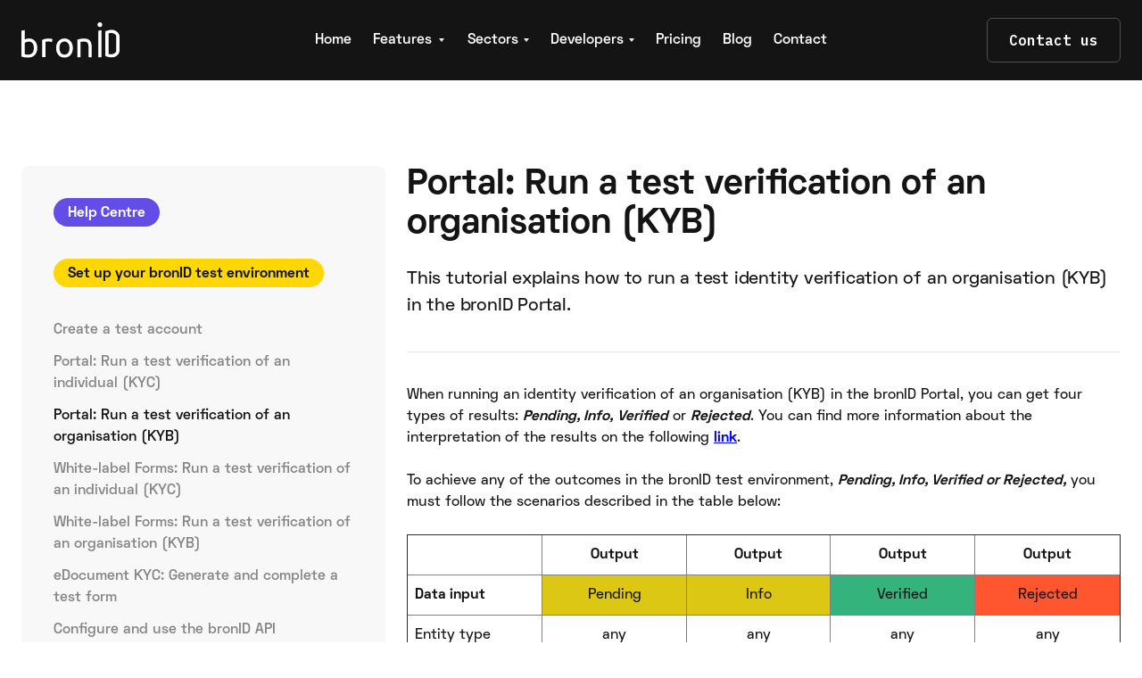

--- FILE ---
content_type: text/html
request_url: https://www.bronid.com/article/portal-run-test-verification-of-an-organisation-kyb
body_size: 6492
content:
<!DOCTYPE html><!-- Last Published: Wed Oct 01 2025 01:52:39 GMT+0000 (Coordinated Universal Time) --><html data-wf-domain="www.bronid.com" data-wf-page="641241cf2ba5cdff49a1b785" data-wf-site="5f839854e03a7e182406f684" data-wf-collection="641241cf2ba5cd171ea1b728" data-wf-item-slug="portal-run-test-verification-of-an-organisation-kyb"><head><meta charset="utf-8"/><title>Portal: Run a test verification of an organisation (KYB)</title><meta content="This tutorial explains how to run a test identity verification of an organisation (KYB) in the bronID Portal." name="description"/><meta content="Portal: Run a test verification of an organisation (KYB)" property="og:title"/><meta content="This tutorial explains how to run a test identity verification of an organisation (KYB) in the bronID Portal." property="og:description"/><meta content="Portal: Run a test verification of an organisation (KYB)" property="twitter:title"/><meta content="This tutorial explains how to run a test identity verification of an organisation (KYB) in the bronID Portal." property="twitter:description"/><meta property="og:type" content="website"/><meta content="summary_large_image" name="twitter:card"/><meta content="width=device-width, initial-scale=1" name="viewport"/><link href="https://cdn.prod.website-files.com/5f839854e03a7e182406f684/css/bronid.webflow.shared.f54ab664b.min.css" rel="stylesheet" type="text/css"/><script type="text/javascript">!function(o,c){var n=c.documentElement,t=" w-mod-";n.className+=t+"js",("ontouchstart"in o||o.DocumentTouch&&c instanceof DocumentTouch)&&(n.className+=t+"touch")}(window,document);</script><link href="https://cdn.prod.website-files.com/5f839854e03a7e182406f684/5fc83fd37c235e89f1e96908_bronID_favicon_purple.ico" rel="shortcut icon" type="image/x-icon"/><link href="https://cdn.prod.website-files.com/5f839854e03a7e182406f684/5fd315f0dfa3ccf142d82919_bronID-logo-webclip-purple-white-256x256.png" rel="apple-touch-icon"/><link href="https://www.bronid.com/article/portal-run-test-verification-of-an-organisation-kyb" rel="canonical"/><script async="" src="https://www.googletagmanager.com/gtag/js?id=G-V75XKPG6X8"></script><script type="text/javascript">window.dataLayer = window.dataLayer || [];function gtag(){dataLayer.push(arguments);}gtag('set', 'developer_id.dZGVlNj', true);gtag('js', new Date());gtag('config', 'G-V75XKPG6X8');</script><script src="https://www.google.com/recaptcha/api.js" type="text/javascript"></script><link rel="preconnect" href="https://fonts.googleapis.com">
<link rel="preconnect" href="https://fonts.gstatic.com" crossorigin>
<link href="https://fonts.googleapis.com/css2?family=IBM+Plex+Mono:wght@400;600&display=swap" rel="stylesheet">
<link rel="preload" href="https://your-site.webflow.io/fonts/space-grotesk-400.woff2" as="font" type="font/woff2" crossorigin="anonymous">
<link rel="preload" href="https://your-site.webflow.io/fonts/space-grotesk-600.woff2" as="font" type="font/woff2" crossorigin="anonymous">
<link rel="preload" href="https://your-site.webflow.io/fonts/space-grotesk-700.woff2" as="font" type="font/woff2" crossorigin="anonymous">
<link rel="preload" href="https://cdn.prod.website-files.com/5f839854e03a7e182406f684/67ac415f2e8dc6c8421a8bd9_bronID%20Dashboard%20-%20Organisation%20Tab.svg" as="image">

<link rel="stylesheet" href="https://cdn.prod.website-files.com/css/bronid.webflow.bcfddbe0d.min.css" media="print" onload="this.onload=null;this.media='all';">
<link rel="preload" href="https://cdn.prod.website-files.com/css/bronid.webflow.bcfddbe0d.min.css" as="style">



<meta http-equiv="Content-Security-Policy" content="frame-ancestors 'self'">

<style>
body {
    -moz-osx-font-smoothing: grayscale;
    -webkit-font-smoothing: antialiased;
  
} 
  
th, td {
  padding: 10px;
}

div.article a{
  color: blue;
  text-decoration-line: underline
  }

   @font-face {
      font-family: 'Space Grotesk';
      src: url('https://your-site.webflow.io/fonts/space-grotesk-400.woff2') format('woff2');
      font-weight: 400;
      font-display: swap;
   }
   @font-face {
      font-family: 'Space Grotesk';
      src: url('https://your-site.webflow.io/fonts/space-grotesk-600.woff2') format('woff2');
      font-weight: 600;
      font-display: swap;
   }
   @font-face {
      font-family: 'Space Grotesk';
      src: url('https://your-site.webflow.io/fonts/space-grotesk-700.woff2') format('woff2');
      font-weight: 700;
      font-display: swap;
   }
  
</style>


<script>

function autoSecureNewTabLinks() {
    var elems = document.body.getElementsByTagName('a');
  
    for (var i = 0; i < elems.length; i++) {
        var elem = elems[i]
        var re = /_blank/
  
        var isNewTab = re.test(elem.target)
        if (isNewTab) {
            elem.rel= 'noopener'
        }
    }
}

document.addEventListener('DOMContentLoaded', function () {
    autoSecureNewTabLinks();
}, false);
</script>

<script id="seona-js-plugin" defer src="https://assets.usestyle.ai/seonajsplugin" type="text/javascript"></script>
<script>
  document.documentElement.setAttribute("lang", "en");
</script>

<script>
  document.addEventListener("DOMContentLoaded", function() {
    var scripts = document.querySelectorAll("script:not([type='application/json'])");
    scripts.forEach(script => script.setAttribute("defer", ""));
  });
</script>

<script>
  if (document.querySelector('form')) { 
    var script = document.createElement('script');
    script.src = 'https://www.gstatic.com/recaptcha/releases/recaptcha__en.js';
    script.defer = true;
    document.body.appendChild(script);
  }
</script>
<script type="text/javascript">window.__WEBFLOW_CURRENCY_SETTINGS = {"currencyCode":"AUD","symbol":"$","decimal":".","fractionDigits":2,"group":",","template":"{{wf {&quot;path&quot;:&quot;currencyCode&quot;,&quot;type&quot;:&quot;PlainText&quot;\\} }}{{wf {&quot;path&quot;:&quot;symbol&quot;,&quot;type&quot;:&quot;PlainText&quot;\\} }} {{wf {&quot;path&quot;:&quot;amount&quot;,&quot;type&quot;:&quot;CommercePrice&quot;\\} }} ","hideDecimalForWholeNumbers":false};</script></head><body><div class="navbar-container bg-gray-1"><div data-collapse="medium" data-animation="default" data-duration="12" data-easing="linear" data-easing2="linear" role="banner" class="navbar w-nav"><div class="container nav-bar-container centered-links-nav"><a href="/" class="w-nav-brand"><img src="https://cdn.prod.website-files.com/5f839854e03a7e182406f684/5fb7486fee86f4199fa97896_white%20BronID%20Logo%20Letters-Close.svg" alt="" class="image-6"/></a><nav role="navigation" id="w-node-b82286a4-0303-8516-db15-7832db4b8d7a-b70a2391" class="nav-menu-links bg-transparent w-nav-menu"><a href="/" class="nav-menu-link text-white">Home</a><div data-delay="0" data-hover="false" class="nav-menu-dropdown-link w-dropdown"><div class="nav-menu-dropdown-toggle w-dropdown-toggle"><div class="text-white">Features</div><img src="https://cdn.prod.website-files.com/5f839854e03a7e182406f684/5f8398555203175d7ba7b9f5_dropdown-arrow-black.svg" height="4" width="10" alt="Dropdown Arrow" class="dropdown-toggle-down-arrow invert-color"/></div><nav class="nav-menu-dropdown-list w-dropdown-list"><div class="dropdown-list-up-arrow"></div><a href="/features/identity-verification" class="nav-menu-dropdown-link w-dropdown-link">Identity Verification</a><a href="/features/peps-sanctions-and-criminal-watchlists" class="nav-menu-dropdown-link w-dropdown-link">PEPs, Sanctions &amp; Criminal Watchlists</a><a href="/features/negative-media-screening" class="nav-menu-dropdown-link w-dropdown-link">Negative Media Screening</a><a href="/features/ml-tf-risk-assessment" class="nav-menu-dropdown-link w-dropdown-link">ML/TF Risk Assessment</a><a href="/features/aml-ctf-program-manual" class="nav-menu-dropdown-link w-dropdown-link">AML/CTF Program</a><a href="/features/independent-audit" class="nav-menu-dropdown-link w-dropdown-link">Independent Audit</a><a href="/features/aml-ctf-compliance-as-a-service" class="nav-menu-dropdown-link w-dropdown-link">Compliance-as-a-Service</a></nav></div><div data-delay="0" data-hover="false" class="nav-menu-dropdown-link w-dropdown"><div class="nav-menu-dropdown-toggle w-dropdown-toggle"><div class="text-white">Sectors</div><img src="https://cdn.prod.website-files.com/5f839854e03a7e182406f684/5f8398555203175d7ba7b9f5_dropdown-arrow-black.svg" height="4" width="6" alt="Dropdown Arrow" class="dropdown-toggle-down-arrow invert-color"/></div><nav class="nav-menu-dropdown-list w-dropdown-list"><div class="dropdown-list-up-arrow"></div><a href="/sectors/bronid-for-fintech-and-apps" class="nav-menu-dropdown-link w-dropdown-link">Fintech &amp; Apps</a><a href="/sectors/bronid-for-neobanks-and-digital-banks" class="nav-menu-dropdown-link w-dropdown-link">Digital Banks</a><a href="/sectors/digital-currency-exchanges-and-platforms" class="nav-menu-dropdown-link w-dropdown-link">Cryptocurrency</a><a href="/sectors/bronid-for-forex-and-remitters" class="nav-menu-dropdown-link w-dropdown-link">Forex &amp; Remittance</a><a href="/sectors/bronid-for-investment-and-trading-platforms" class="nav-menu-dropdown-link w-dropdown-link">Investment Platforms</a><a href="/sectors/bronid-for-non-bank-lenders" class="nav-menu-dropdown-link w-dropdown-link">Non-bank Lenders</a><a href="/sectors/bronid-for-financial-advisers" class="nav-menu-dropdown-link w-dropdown-link">Financial Advisers</a><a href="/sectors/bronid-for-real-estate" class="nav-menu-dropdown-link w-dropdown-link">Real Estate</a><a href="/sectors/bronid-for-super-funds" class="nav-menu-dropdown-link w-dropdown-link">Super Funds</a></nav></div><div data-delay="0" data-hover="false" class="nav-menu-dropdown-link w-dropdown"><div class="nav-menu-dropdown-toggle w-dropdown-toggle"><div class="text-white">Developers</div><img src="https://cdn.prod.website-files.com/5f839854e03a7e182406f684/5f8398555203175d7ba7b9f5_dropdown-arrow-black.svg" height="4" width="6" alt="Dropdown Arrow" class="dropdown-toggle-down-arrow invert-color"/></div><nav class="nav-menu-dropdown-list w-dropdown-list"><div class="dropdown-list-up-arrow"></div><a href="https://docs.bronid.com/" target="_blank" class="nav-menu-dropdown-link w-dropdown-link">API Sandbox</a><a href="/support/help-centre" class="nav-menu-dropdown-link w-dropdown-link">Support</a><a href="/company/request-test-credentials" class="nav-menu-dropdown-link w-dropdown-link">Test credentials</a></nav></div><a href="/pricing/bronid-pricing" class="nav-menu-link text-white">Pricing</a><a href="/blog/blog" class="nav-menu-link text-white">Blog</a><a href="/company/contact" class="nav-menu-link text-white">Contact</a></nav><div id="w-node-dec2712f-f66b-4a65-2d92-bc3fb70a23da-b70a2391" class="nav-button-container"><div class="nav-bar-button"><a href="/company/contact" class="button button-outline-white w-button">Contact us</a></div><div class="menu-button invert-color w-nav-button"><img src="https://cdn.prod.website-files.com/5f839854e03a7e182406f684/5f83985552031753eda7b963_icon-menu.svg" alt=""/></div></div></div></div></div><div class="section"><div class="container"><div class="help-center-container"><div class="help-center-sidebar"><div class="text-pill-wrapper help-center-pill"><a href="/support/help-centre" class="w-inline-block"><div class="text-pill space-right"><h6>Help Centre</h6></div></a></div><div class="text-pill-wrapper help-center-pill"><div class="text-pill bg-primary-4"><h6 class="heading-2">Set up your bronID test environment</h6></div></div><div class="help-center-articles-grid"><div><div class="w-dyn-list"><div role="list" class="help-center-links-grid w-dyn-items"><div role="listitem" class="w-dyn-item"><a href="/article/create-test-account" class="link-hover">Create a test account</a></div><div role="listitem" class="w-dyn-item"><a href="/article/portal-run-test-verification-of-an-individual-kyc" class="link-hover">Portal: Run a test verification of an individual (KYC)</a></div><div role="listitem" class="w-dyn-item"><a href="/article/portal-run-test-verification-of-an-organisation-kyb" aria-current="page" class="link-hover w--current">Portal: Run a test verification of an organisation (KYB)</a></div><div role="listitem" class="w-dyn-item"><a href="/article/white-label-forms-run-test-verification-of-an-individual-kyc" class="link-hover">White-label Forms: Run a test verification of an individual (KYC)</a></div><div role="listitem" class="w-dyn-item"><a href="/article/white-label-forms-run-a-test-verification-of-an-organisation-kyb" class="link-hover">White-label Forms: Run a test verification of an organisation (KYB)</a></div><div role="listitem" class="w-dyn-item"><a href="/article/edocument-kyc-generate-a-test-form" class="link-hover">eDocument KYC: Generate and complete a test form</a></div><div role="listitem" class="w-dyn-item"><a href="/article/configure-and-use-the-bronid-api" class="link-hover">Configure and use the bronID API</a></div></div></div></div></div></div><div class="content-width-extra-large align-center"><h1>Portal: Run a test verification of an organisation (KYB)</h1><div class="large-text">This tutorial explains how to run a test identity verification of an organisation (KYB) in the bronID Portal.</div><div class="horizontal-rule"></div><div class="article help-article w-richtext"><p>When running an identity verification of an organisation (KYB) in the bronID Portal, you can get four types of results: <strong><em>Pending, Info,</em></strong> <strong><em>Verified</em></strong> or <strong><em>Rejected</em></strong>. You can find more information about the interpretation of the results on the following <a href="/article/interpreting-the-verification-status-when-verifying-an-organisation"><strong>link</strong></a>.</p><p>To achieve any of the outcomes in the bronID test environment, <strong><em>Pending, Info, Verified or Rejected,</em></strong> you must follow the scenarios described in the table below:</p><div class="w-embed"><div style="overflow-x: auto;">
<table style="text-align: center;" border="solid 1px" width="100%">
<tbody>
<tr>
<td width="165">&nbsp;</td>
<td width="175"><strong>Output</strong></td>
<td width="175"><strong>Output</strong></td>
<td width="175"><strong>Output</strong></td>
<td width="175"><strong>Output</strong></td>
</tr>
<tr>
<td style="text-align: left; padding: 1%;"><strong>Data input</strong></td>
<td style="background-color: #dcc814;">Pending</td>
<td style="background-color: #dcc814;">Info</td>
<td style="background-color: #35b37d;">Verified</td>
<td style="background-color: #ff5630;">Rejected</td>
</tr>
<tr>
<td  style="text-align: left; padding: 1%;">Entity type</td>
<td>any</td>
<td>any</td>
<td>any</td>
<td>any</td>
</tr>
<tr>
<td style="text-align: left; padding: 1%;">Entity name</td>
<td>any</td>
<td>start name with <em><strong>Info</strong></em></td>
<td>start name with <em><strong>Pass</strong></em></td>
<td>start name with <em><strong>Fail</strong></em></td>
</tr>
<tr>
<td style="text-align: left; padding: 1%;">Entity number</td>
<td>any</td>
<td>any</td>
<td>any</td>
<td>any</td>
</tr>
</tbody>
</table>
</div></div><p>‍</p><p><strong>Examples: </strong></p><p>Verified: Entity name = Pass Corp Pty Ltd</p><p>Info: Entity name = Info Corp Pty Ltd</p><p><br/></p><h3>Run a test verification</h3><p>Step 1: Open the bronID Portal (<a href="https://preview.bronid.com/">https://preview.bronid.com/</a>) and go to KYC&gt;Verify IDs&gt;Organisation.</p><p>Step 2: Select the country of incorporation. The data collection form for the selected country will automatically be displayed in the bronID Portal.</p><p>Step 3: Fill out the form with the data format from the table above to get the desired outcome (Pending, Info, Verified or Rejected). <strong>Do not test with real values. The bronID test environment does not have access to production data. </strong></p><p>Step 4: Add UBO information following the guidelines in the <a href="/article/portal-run-test-verification-of-an-organisation-kyb" aria-current="page" class="w--current">KYC tutorial. </a></p><p>Step 5: Provide consent for processing the supplied information by clicking the consent checkbox.</p><figure style="max-width:undefinedpx" class="w-richtext-align-fullwidth w-richtext-figure-type-image"><div><img src="https://cdn.prod.website-files.com/5f83985552031703e9a7b93c/5ffe62f51aacfc1ea924d6d5_bronID%20KYB%20Test.png" loading="lazy" alt="bronID KYB Test"/></div></figure><p>You can see the result in <a href="/article/results-of-organisations-identity-verification-in-the-bronid-portal">KYC&gt;Results&gt;Organisation.</a> </p><p>As the bronID test environment does not have access to production data, the test verification of organisations will not return real ownership trees or data about the individuals. Follow this <a href="/article/results-of-organisations-identity-verification-in-the-bronid-portal">link</a> to learn more about the identity verification results in the production environment.</p></div><div class="card"><div class="card-body help-article-card-body"><h5 class="help-center-card-heading">Still require support?</h5><a href="mailto:support@bronid.com" class="button button-small w-button">Contact support</a></div></div></div></div></div></div><div class="footer bg-gray-1"><div class="container"><div class="footer-with-large-links"><div class="footer-large-link-list"><a href="/support/help-centre" class="w-inline-block"><h2 class="footer-large-link">Help Centre</h2></a><a href="/blog/blog" class="w-inline-block"><h2 class="footer-large-link">Blog</h2></a><a href="/company/about-us" class="w-inline-block"><h2 class="footer-large-link">About Us</h2></a><a href="/company/careers" class="w-inline-block"><h2 class="footer-large-link">Careers</h2></a><a href="/company/contact" class="w-inline-block"><h2 class="footer-large-link">Contact</h2></a><div class="social-icons w-container"><a data-w-id="57447e58-cb4c-9ec6-29c7-85dc6a230092" href="https://twitter.com/bronID_Global" target="_blank" class="footer-foot-social-icons w-inline-block"><img src="https://cdn.prod.website-files.com/5f839854e03a7e182406f684/5fc6e81295a7db5fb00f78a3_twitter-white.svg" width="30" height="30" alt="" class="social-icon-image"/></a><a data-w-id="57447e58-cb4c-9ec6-29c7-85dc6a230094" href="https://www.linkedin.com/company/bronid-global/" target="_blank" class="footer-foot-social-icons w-inline-block"><img src="https://cdn.prod.website-files.com/5f839854e03a7e182406f684/5fc6e81181e7be7b81f3f166_linkedin-white.svg" width="30" height="30" alt="" class="social-icon-image"/></a><a data-w-id="57447e58-cb4c-9ec6-29c7-85dc6a230096" href="https://medium.com/bron-tech" target="_blank" class="footer-foot-social-icons w-inline-block"><img src="https://cdn.prod.website-files.com/5f839854e03a7e182406f684/5fc6e8126aed5d1f01c90866_medium-white.svg" width="30" height="30" alt="" class="social-icon-image"/></a><a data-w-id="57447e58-cb4c-9ec6-29c7-85dc6a230098" href="https://www.facebook.com/BronidGlobal/" target="_blank" class="footer-foot-social-icons w-inline-block"><img src="https://cdn.prod.website-files.com/5f839854e03a7e182406f684/5fc6e811f0b3ade8753699e7_facebook-white.svg" width="30" height="30" alt="" class="social-icon-image"/></a></div></div><div class="footer-links-grid-4-column"><div class="footer-link-list"><h6 class="footer-link-list-heading text-white">Sectors<br/></h6><a href="/sectors/bronid-for-fintech-and-apps" class="footer-link-list-link">Fintech &amp; Apps</a><a href="/sectors/bronid-for-neobanks-and-digital-banks" class="footer-link-list-link">Digital Banks</a><a href="/sectors/digital-currency-exchanges-and-platforms" class="footer-link-list-link">Cryptocurrency</a><a href="/sectors/bronid-for-forex-and-remitters" class="footer-link-list-link">Forex &amp; Remittance</a><a href="/sectors/bronid-for-investment-and-trading-platforms" class="footer-link-list-link">Investment Platforms</a><a href="/sectors/bronid-for-non-bank-lenders" class="footer-link-list-link">Non-Bank Lenders</a><a href="/sectors/bronid-for-financial-advisers" class="footer-link-list-link">Financial Advisers</a><a href="/sectors/bronid-for-real-estate" class="footer-link-list-link">Real Estate</a><a href="/sectors/bronid-for-super-funds" class="footer-link-list-link">Super Funds</a></div><div class="footer-link-list"><h6 class="footer-link-list-heading text-white">Features<br/></h6><a href="/features/identity-verification" class="footer-link-list-link">Identity Verification</a><a href="/features/negative-media-screening" class="footer-link-list-link">Negative Media Screening</a><a href="/features/ml-tf-risk-assessment" class="footer-link-list-link">ML/TF Risk Assessment</a><a href="/features/aml-ctf-program-manual" class="footer-link-list-link">AML/CTF Programs</a><a href="/features/independent-audit" class="footer-link-list-link">Independent Audit</a><a href="/features/aml-ctf-compliance-as-a-service" class="footer-link-list-link">Compliance-as-a-Service</a></div><div class="footer-link-list"><h6 class="footer-link-list-heading text-white">Resources<br/></h6><a href="/legal/terms" class="footer-link-list-link">Terms &amp; Conditions</a><a href="/legal/privacy-policy" class="footer-link-list-link">Privacy Policy</a><a href="/legal/legal-disclaimer" class="footer-link-list-link">Legal Disclaimer</a><h6 class="footer-link-list-heading text-white"><br/></h6><h6 class="footer-link-list-heading text-white"><strong>ISO 27001 Certified</strong><br/></h6><img src="https://cdn.prod.website-files.com/5f839854e03a7e182406f684/68d9e8b543851f40e1352c29_ISO%2027001%20Information%20Security%20-%20White.svg" loading="lazy" alt=""/></div></div></div><div class="footer-foot-with-logo"><a href="#" class="footer-foot-logo w-inline-block"><img src="https://cdn.prod.website-files.com/5f839854e03a7e182406f684/5fb7486fee86f4199fa97896_white%20BronID%20Logo%20Letters-Close.svg" alt="" class="image-7"/></a><div class="small-text text-white">© Copyright bronID<br/>Powered by <a href="/company/about-us" target="_blank" class="text-white">Brontech</a></div></div></div><img src="https://cdn.prod.website-files.com/5f839854e03a7e182406f684/5f83985552031725ada7b9fd_lines-13-white.svg" alt="" class="footer-background-image"/></div><script src="https://d3e54v103j8qbb.cloudfront.net/js/jquery-3.5.1.min.dc5e7f18c8.js?site=5f839854e03a7e182406f684" type="text/javascript" integrity="sha256-9/aliU8dGd2tb6OSsuzixeV4y/faTqgFtohetphbbj0=" crossorigin="anonymous"></script><script src="https://cdn.prod.website-files.com/5f839854e03a7e182406f684/js/webflow.schunk.1a807f015b216e46.js" type="text/javascript"></script><script src="https://cdn.prod.website-files.com/5f839854e03a7e182406f684/js/webflow.schunk.0011e68422e56b9b.js" type="text/javascript"></script><script src="https://cdn.prod.website-files.com/5f839854e03a7e182406f684/js/webflow.2c6e2526.3500f1ef5db19d16.js" type="text/javascript"></script><!-- Defer Webflow’s Main JS -->
<script defer src="https://cdn.prod.website-files.com/js/webflow.23cf5f46.00e6d950.js"></script>

<!-- Lazy Load Google Tag Manager -->
<script>
  window.addEventListener('scroll', function() {
    var gtmScript = document.createElement('script');
    gtmScript.src = "https://www.googletagmanager.com/gtag/js?id=G-V75XKPG6X8";
    gtmScript.async = true;
    document.body.appendChild(gtmScript);
  }, { once: true });
</script>
<script
  src="https://cdn.jsdelivr.net/gh/yasserelsaid/chatbot@latest/index.min.js"
  id="www-bronid-com-khgzrxwbp"
></script>
</body></html>

--- FILE ---
content_type: text/css
request_url: https://cdn.prod.website-files.com/5f839854e03a7e182406f684/css/bronid.webflow.shared.f54ab664b.min.css
body_size: 25050
content:
html{-webkit-text-size-adjust:100%;-ms-text-size-adjust:100%;font-family:sans-serif}body{margin:0}article,aside,details,figcaption,figure,footer,header,hgroup,main,menu,nav,section,summary{display:block}audio,canvas,progress,video{vertical-align:baseline;display:inline-block}audio:not([controls]){height:0;display:none}[hidden],template{display:none}a{background-color:#0000}a:active,a:hover{outline:0}abbr[title]{border-bottom:1px dotted}b,strong{font-weight:700}dfn{font-style:italic}h1{margin:.67em 0;font-size:2em}mark{color:#000;background:#ff0}small{font-size:80%}sub,sup{vertical-align:baseline;font-size:75%;line-height:0;position:relative}sup{top:-.5em}sub{bottom:-.25em}img{border:0}svg:not(:root){overflow:hidden}hr{box-sizing:content-box;height:0}pre{overflow:auto}code,kbd,pre,samp{font-family:monospace;font-size:1em}button,input,optgroup,select,textarea{color:inherit;font:inherit;margin:0}button{overflow:visible}button,select{text-transform:none}button,html input[type=button],input[type=reset]{-webkit-appearance:button;cursor:pointer}button[disabled],html input[disabled]{cursor:default}button::-moz-focus-inner,input::-moz-focus-inner{border:0;padding:0}input{line-height:normal}input[type=checkbox],input[type=radio]{box-sizing:border-box;padding:0}input[type=number]::-webkit-inner-spin-button,input[type=number]::-webkit-outer-spin-button{height:auto}input[type=search]{-webkit-appearance:none}input[type=search]::-webkit-search-cancel-button,input[type=search]::-webkit-search-decoration{-webkit-appearance:none}legend{border:0;padding:0}textarea{overflow:auto}optgroup{font-weight:700}table{border-collapse:collapse;border-spacing:0}td,th{padding:0}@font-face{font-family:webflow-icons;src:url([data-uri])format("truetype");font-weight:400;font-style:normal}[class^=w-icon-],[class*=\ w-icon-]{speak:none;font-variant:normal;text-transform:none;-webkit-font-smoothing:antialiased;-moz-osx-font-smoothing:grayscale;font-style:normal;font-weight:400;line-height:1;font-family:webflow-icons!important}.w-icon-slider-right:before{content:""}.w-icon-slider-left:before{content:""}.w-icon-nav-menu:before{content:""}.w-icon-arrow-down:before,.w-icon-dropdown-toggle:before{content:""}.w-icon-file-upload-remove:before{content:""}.w-icon-file-upload-icon:before{content:""}*{box-sizing:border-box}html{height:100%}body{color:#333;background-color:#fff;min-height:100%;margin:0;font-family:Arial,sans-serif;font-size:14px;line-height:20px}img{vertical-align:middle;max-width:100%;display:inline-block}html.w-mod-touch *{background-attachment:scroll!important}.w-block{display:block}.w-inline-block{max-width:100%;display:inline-block}.w-clearfix:before,.w-clearfix:after{content:" ";grid-area:1/1/2/2;display:table}.w-clearfix:after{clear:both}.w-hidden{display:none}.w-button{color:#fff;line-height:inherit;cursor:pointer;background-color:#3898ec;border:0;border-radius:0;padding:9px 15px;text-decoration:none;display:inline-block}input.w-button{-webkit-appearance:button}html[data-w-dynpage] [data-w-cloak]{color:#0000!important}.w-code-block{margin:unset}pre.w-code-block code{all:inherit}.w-optimization{display:contents}.w-webflow-badge,.w-webflow-badge>img{box-sizing:unset;width:unset;height:unset;max-height:unset;max-width:unset;min-height:unset;min-width:unset;margin:unset;padding:unset;float:unset;clear:unset;border:unset;border-radius:unset;background:unset;background-image:unset;background-position:unset;background-size:unset;background-repeat:unset;background-origin:unset;background-clip:unset;background-attachment:unset;background-color:unset;box-shadow:unset;transform:unset;direction:unset;font-family:unset;font-weight:unset;color:unset;font-size:unset;line-height:unset;font-style:unset;font-variant:unset;text-align:unset;letter-spacing:unset;-webkit-text-decoration:unset;text-decoration:unset;text-indent:unset;text-transform:unset;list-style-type:unset;text-shadow:unset;vertical-align:unset;cursor:unset;white-space:unset;word-break:unset;word-spacing:unset;word-wrap:unset;transition:unset}.w-webflow-badge{white-space:nowrap;cursor:pointer;box-shadow:0 0 0 1px #0000001a,0 1px 3px #0000001a;visibility:visible!important;opacity:1!important;z-index:2147483647!important;color:#aaadb0!important;overflow:unset!important;background-color:#fff!important;border-radius:3px!important;width:auto!important;height:auto!important;margin:0!important;padding:6px!important;font-size:12px!important;line-height:14px!important;text-decoration:none!important;display:inline-block!important;position:fixed!important;inset:auto 12px 12px auto!important;transform:none!important}.w-webflow-badge>img{position:unset;visibility:unset!important;opacity:1!important;vertical-align:middle!important;display:inline-block!important}h1,h2,h3,h4,h5,h6{margin-bottom:10px;font-weight:700}h1{margin-top:20px;font-size:38px;line-height:44px}h2{margin-top:20px;font-size:32px;line-height:36px}h3{margin-top:20px;font-size:24px;line-height:30px}h4{margin-top:10px;font-size:18px;line-height:24px}h5{margin-top:10px;font-size:14px;line-height:20px}h6{margin-top:10px;font-size:12px;line-height:18px}p{margin-top:0;margin-bottom:10px}blockquote{border-left:5px solid #e2e2e2;margin:0 0 10px;padding:10px 20px;font-size:18px;line-height:22px}figure{margin:0 0 10px}figcaption{text-align:center;margin-top:5px}ul,ol{margin-top:0;margin-bottom:10px;padding-left:40px}.w-list-unstyled{padding-left:0;list-style:none}.w-embed:before,.w-embed:after{content:" ";grid-area:1/1/2/2;display:table}.w-embed:after{clear:both}.w-video{width:100%;padding:0;position:relative}.w-video iframe,.w-video object,.w-video embed{border:none;width:100%;height:100%;position:absolute;top:0;left:0}fieldset{border:0;margin:0;padding:0}button,[type=button],[type=reset]{cursor:pointer;-webkit-appearance:button;border:0}.w-form{margin:0 0 15px}.w-form-done{text-align:center;background-color:#ddd;padding:20px;display:none}.w-form-fail{background-color:#ffdede;margin-top:10px;padding:10px;display:none}label{margin-bottom:5px;font-weight:700;display:block}.w-input,.w-select{color:#333;vertical-align:middle;background-color:#fff;border:1px solid #ccc;width:100%;height:38px;margin-bottom:10px;padding:8px 12px;font-size:14px;line-height:1.42857;display:block}.w-input::placeholder,.w-select::placeholder{color:#999}.w-input:focus,.w-select:focus{border-color:#3898ec;outline:0}.w-input[disabled],.w-select[disabled],.w-input[readonly],.w-select[readonly],fieldset[disabled] .w-input,fieldset[disabled] .w-select{cursor:not-allowed}.w-input[disabled]:not(.w-input-disabled),.w-select[disabled]:not(.w-input-disabled),.w-input[readonly],.w-select[readonly],fieldset[disabled]:not(.w-input-disabled) .w-input,fieldset[disabled]:not(.w-input-disabled) .w-select{background-color:#eee}textarea.w-input,textarea.w-select{height:auto}.w-select{background-color:#f3f3f3}.w-select[multiple]{height:auto}.w-form-label{cursor:pointer;margin-bottom:0;font-weight:400;display:inline-block}.w-radio{margin-bottom:5px;padding-left:20px;display:block}.w-radio:before,.w-radio:after{content:" ";grid-area:1/1/2/2;display:table}.w-radio:after{clear:both}.w-radio-input{float:left;margin:3px 0 0 -20px;line-height:normal}.w-file-upload{margin-bottom:10px;display:block}.w-file-upload-input{opacity:0;z-index:-100;width:.1px;height:.1px;position:absolute;overflow:hidden}.w-file-upload-default,.w-file-upload-uploading,.w-file-upload-success{color:#333;display:inline-block}.w-file-upload-error{margin-top:10px;display:block}.w-file-upload-default.w-hidden,.w-file-upload-uploading.w-hidden,.w-file-upload-error.w-hidden,.w-file-upload-success.w-hidden{display:none}.w-file-upload-uploading-btn{cursor:pointer;background-color:#fafafa;border:1px solid #ccc;margin:0;padding:8px 12px;font-size:14px;font-weight:400;display:flex}.w-file-upload-file{background-color:#fafafa;border:1px solid #ccc;flex-grow:1;justify-content:space-between;margin:0;padding:8px 9px 8px 11px;display:flex}.w-file-upload-file-name{font-size:14px;font-weight:400;display:block}.w-file-remove-link{cursor:pointer;width:auto;height:auto;margin-top:3px;margin-left:10px;padding:3px;display:block}.w-icon-file-upload-remove{margin:auto;font-size:10px}.w-file-upload-error-msg{color:#ea384c;padding:2px 0;display:inline-block}.w-file-upload-info{padding:0 12px;line-height:38px;display:inline-block}.w-file-upload-label{cursor:pointer;background-color:#fafafa;border:1px solid #ccc;margin:0;padding:8px 12px;font-size:14px;font-weight:400;display:inline-block}.w-icon-file-upload-icon,.w-icon-file-upload-uploading{width:20px;margin-right:8px;display:inline-block}.w-icon-file-upload-uploading{height:20px}.w-container{max-width:940px;margin-left:auto;margin-right:auto}.w-container:before,.w-container:after{content:" ";grid-area:1/1/2/2;display:table}.w-container:after{clear:both}.w-container .w-row{margin-left:-10px;margin-right:-10px}.w-row:before,.w-row:after{content:" ";grid-area:1/1/2/2;display:table}.w-row:after{clear:both}.w-row .w-row{margin-left:0;margin-right:0}.w-col{float:left;width:100%;min-height:1px;padding-left:10px;padding-right:10px;position:relative}.w-col .w-col{padding-left:0;padding-right:0}.w-col-1{width:8.33333%}.w-col-2{width:16.6667%}.w-col-3{width:25%}.w-col-4{width:33.3333%}.w-col-5{width:41.6667%}.w-col-6{width:50%}.w-col-7{width:58.3333%}.w-col-8{width:66.6667%}.w-col-9{width:75%}.w-col-10{width:83.3333%}.w-col-11{width:91.6667%}.w-col-12{width:100%}.w-hidden-main{display:none!important}@media screen and (max-width:991px){.w-container{max-width:728px}.w-hidden-main{display:inherit!important}.w-hidden-medium{display:none!important}.w-col-medium-1{width:8.33333%}.w-col-medium-2{width:16.6667%}.w-col-medium-3{width:25%}.w-col-medium-4{width:33.3333%}.w-col-medium-5{width:41.6667%}.w-col-medium-6{width:50%}.w-col-medium-7{width:58.3333%}.w-col-medium-8{width:66.6667%}.w-col-medium-9{width:75%}.w-col-medium-10{width:83.3333%}.w-col-medium-11{width:91.6667%}.w-col-medium-12{width:100%}.w-col-stack{width:100%;left:auto;right:auto}}@media screen and (max-width:767px){.w-hidden-main,.w-hidden-medium{display:inherit!important}.w-hidden-small{display:none!important}.w-row,.w-container .w-row{margin-left:0;margin-right:0}.w-col{width:100%;left:auto;right:auto}.w-col-small-1{width:8.33333%}.w-col-small-2{width:16.6667%}.w-col-small-3{width:25%}.w-col-small-4{width:33.3333%}.w-col-small-5{width:41.6667%}.w-col-small-6{width:50%}.w-col-small-7{width:58.3333%}.w-col-small-8{width:66.6667%}.w-col-small-9{width:75%}.w-col-small-10{width:83.3333%}.w-col-small-11{width:91.6667%}.w-col-small-12{width:100%}}@media screen and (max-width:479px){.w-container{max-width:none}.w-hidden-main,.w-hidden-medium,.w-hidden-small{display:inherit!important}.w-hidden-tiny{display:none!important}.w-col{width:100%}.w-col-tiny-1{width:8.33333%}.w-col-tiny-2{width:16.6667%}.w-col-tiny-3{width:25%}.w-col-tiny-4{width:33.3333%}.w-col-tiny-5{width:41.6667%}.w-col-tiny-6{width:50%}.w-col-tiny-7{width:58.3333%}.w-col-tiny-8{width:66.6667%}.w-col-tiny-9{width:75%}.w-col-tiny-10{width:83.3333%}.w-col-tiny-11{width:91.6667%}.w-col-tiny-12{width:100%}}.w-widget{position:relative}.w-widget-map{width:100%;height:400px}.w-widget-map label{width:auto;display:inline}.w-widget-map img{max-width:inherit}.w-widget-map .gm-style-iw{text-align:center}.w-widget-map .gm-style-iw>button{display:none!important}.w-widget-twitter{overflow:hidden}.w-widget-twitter-count-shim{vertical-align:top;text-align:center;background:#fff;border:1px solid #758696;border-radius:3px;width:28px;height:20px;display:inline-block;position:relative}.w-widget-twitter-count-shim *{pointer-events:none;-webkit-user-select:none;user-select:none}.w-widget-twitter-count-shim .w-widget-twitter-count-inner{text-align:center;color:#999;font-family:serif;font-size:15px;line-height:12px;position:relative}.w-widget-twitter-count-shim .w-widget-twitter-count-clear{display:block;position:relative}.w-widget-twitter-count-shim.w--large{width:36px;height:28px}.w-widget-twitter-count-shim.w--large .w-widget-twitter-count-inner{font-size:18px;line-height:18px}.w-widget-twitter-count-shim:not(.w--vertical){margin-left:5px;margin-right:8px}.w-widget-twitter-count-shim:not(.w--vertical).w--large{margin-left:6px}.w-widget-twitter-count-shim:not(.w--vertical):before,.w-widget-twitter-count-shim:not(.w--vertical):after{content:" ";pointer-events:none;border:solid #0000;width:0;height:0;position:absolute;top:50%;left:0}.w-widget-twitter-count-shim:not(.w--vertical):before{border-width:4px;border-color:#75869600 #5d6c7b #75869600 #75869600;margin-top:-4px;margin-left:-9px}.w-widget-twitter-count-shim:not(.w--vertical).w--large:before{border-width:5px;margin-top:-5px;margin-left:-10px}.w-widget-twitter-count-shim:not(.w--vertical):after{border-width:4px;border-color:#fff0 #fff #fff0 #fff0;margin-top:-4px;margin-left:-8px}.w-widget-twitter-count-shim:not(.w--vertical).w--large:after{border-width:5px;margin-top:-5px;margin-left:-9px}.w-widget-twitter-count-shim.w--vertical{width:61px;height:33px;margin-bottom:8px}.w-widget-twitter-count-shim.w--vertical:before,.w-widget-twitter-count-shim.w--vertical:after{content:" ";pointer-events:none;border:solid #0000;width:0;height:0;position:absolute;top:100%;left:50%}.w-widget-twitter-count-shim.w--vertical:before{border-width:5px;border-color:#5d6c7b #75869600 #75869600;margin-left:-5px}.w-widget-twitter-count-shim.w--vertical:after{border-width:4px;border-color:#fff #fff0 #fff0;margin-left:-4px}.w-widget-twitter-count-shim.w--vertical .w-widget-twitter-count-inner{font-size:18px;line-height:22px}.w-widget-twitter-count-shim.w--vertical.w--large{width:76px}.w-background-video{color:#fff;height:500px;position:relative;overflow:hidden}.w-background-video>video{object-fit:cover;z-index:-100;background-position:50%;background-size:cover;width:100%;height:100%;margin:auto;position:absolute;inset:-100%}.w-background-video>video::-webkit-media-controls-start-playback-button{-webkit-appearance:none;display:none!important}.w-background-video--control{background-color:#0000;padding:0;position:absolute;bottom:1em;right:1em}.w-background-video--control>[hidden]{display:none!important}.w-slider{text-align:center;clear:both;-webkit-tap-highlight-color:#0000;tap-highlight-color:#0000;background:#ddd;height:300px;position:relative}.w-slider-mask{z-index:1;white-space:nowrap;height:100%;display:block;position:relative;left:0;right:0;overflow:hidden}.w-slide{vertical-align:top;white-space:normal;text-align:left;width:100%;height:100%;display:inline-block;position:relative}.w-slider-nav{z-index:2;text-align:center;-webkit-tap-highlight-color:#0000;tap-highlight-color:#0000;height:40px;margin:auto;padding-top:10px;position:absolute;inset:auto 0 0}.w-slider-nav.w-round>div{border-radius:100%}.w-slider-nav.w-num>div{font-size:inherit;line-height:inherit;width:auto;height:auto;padding:.2em .5em}.w-slider-nav.w-shadow>div{box-shadow:0 0 3px #3336}.w-slider-nav-invert{color:#fff}.w-slider-nav-invert>div{background-color:#2226}.w-slider-nav-invert>div.w-active{background-color:#222}.w-slider-dot{cursor:pointer;background-color:#fff6;width:1em;height:1em;margin:0 3px .5em;transition:background-color .1s,color .1s;display:inline-block;position:relative}.w-slider-dot.w-active{background-color:#fff}.w-slider-dot:focus{outline:none;box-shadow:0 0 0 2px #fff}.w-slider-dot:focus.w-active{box-shadow:none}.w-slider-arrow-left,.w-slider-arrow-right{cursor:pointer;color:#fff;-webkit-tap-highlight-color:#0000;tap-highlight-color:#0000;-webkit-user-select:none;user-select:none;width:80px;margin:auto;font-size:40px;position:absolute;inset:0;overflow:hidden}.w-slider-arrow-left [class^=w-icon-],.w-slider-arrow-right [class^=w-icon-],.w-slider-arrow-left [class*=\ w-icon-],.w-slider-arrow-right [class*=\ w-icon-]{position:absolute}.w-slider-arrow-left:focus,.w-slider-arrow-right:focus{outline:0}.w-slider-arrow-left{z-index:3;right:auto}.w-slider-arrow-right{z-index:4;left:auto}.w-icon-slider-left,.w-icon-slider-right{width:1em;height:1em;margin:auto;inset:0}.w-slider-aria-label{clip:rect(0 0 0 0);border:0;width:1px;height:1px;margin:-1px;padding:0;position:absolute;overflow:hidden}.w-slider-force-show{display:block!important}.w-dropdown{text-align:left;z-index:900;margin-left:auto;margin-right:auto;display:inline-block;position:relative}.w-dropdown-btn,.w-dropdown-toggle,.w-dropdown-link{vertical-align:top;color:#222;text-align:left;white-space:nowrap;margin-left:auto;margin-right:auto;padding:20px;text-decoration:none;position:relative}.w-dropdown-toggle{-webkit-user-select:none;user-select:none;cursor:pointer;padding-right:40px;display:inline-block}.w-dropdown-toggle:focus{outline:0}.w-icon-dropdown-toggle{width:1em;height:1em;margin:auto 20px auto auto;position:absolute;top:0;bottom:0;right:0}.w-dropdown-list{background:#ddd;min-width:100%;display:none;position:absolute}.w-dropdown-list.w--open{display:block}.w-dropdown-link{color:#222;padding:10px 20px;display:block}.w-dropdown-link.w--current{color:#0082f3}.w-dropdown-link:focus{outline:0}@media screen and (max-width:767px){.w-nav-brand{padding-left:10px}}.w-lightbox-backdrop{cursor:auto;letter-spacing:normal;text-indent:0;text-shadow:none;text-transform:none;visibility:visible;white-space:normal;word-break:normal;word-spacing:normal;word-wrap:normal;color:#fff;text-align:center;z-index:2000;opacity:0;-webkit-user-select:none;-moz-user-select:none;-webkit-tap-highlight-color:transparent;background:#000000e6;outline:0;font-family:Helvetica Neue,Helvetica,Ubuntu,Segoe UI,Verdana,sans-serif;font-size:17px;font-style:normal;font-weight:300;line-height:1.2;list-style:disc;position:fixed;inset:0;-webkit-transform:translate(0)}.w-lightbox-backdrop,.w-lightbox-container{-webkit-overflow-scrolling:touch;height:100%;overflow:auto}.w-lightbox-content{height:100vh;position:relative;overflow:hidden}.w-lightbox-view{opacity:0;width:100vw;height:100vh;position:absolute}.w-lightbox-view:before{content:"";height:100vh}.w-lightbox-group,.w-lightbox-group .w-lightbox-view,.w-lightbox-group .w-lightbox-view:before{height:86vh}.w-lightbox-frame,.w-lightbox-view:before{vertical-align:middle;display:inline-block}.w-lightbox-figure{margin:0;position:relative}.w-lightbox-group .w-lightbox-figure{cursor:pointer}.w-lightbox-img{width:auto;max-width:none;height:auto}.w-lightbox-image{float:none;max-width:100vw;max-height:100vh;display:block}.w-lightbox-group .w-lightbox-image{max-height:86vh}.w-lightbox-caption{text-align:left;text-overflow:ellipsis;white-space:nowrap;background:#0006;padding:.5em 1em;position:absolute;bottom:0;left:0;right:0;overflow:hidden}.w-lightbox-embed{width:100%;height:100%;position:absolute;inset:0}.w-lightbox-control{cursor:pointer;background-position:50%;background-repeat:no-repeat;background-size:24px;width:4em;transition:all .3s;position:absolute;top:0}.w-lightbox-left{background-image:url([data-uri]);display:none;bottom:0;left:0}.w-lightbox-right{background-image:url([data-uri]);display:none;bottom:0;right:0}.w-lightbox-close{background-image:url([data-uri]);background-size:18px;height:2.6em;right:0}.w-lightbox-strip{white-space:nowrap;padding:0 1vh;line-height:0;position:absolute;bottom:0;left:0;right:0;overflow:auto hidden}.w-lightbox-item{box-sizing:content-box;cursor:pointer;width:10vh;padding:2vh 1vh;display:inline-block;-webkit-transform:translate(0,0)}.w-lightbox-active{opacity:.3}.w-lightbox-thumbnail{background:#222;height:10vh;position:relative;overflow:hidden}.w-lightbox-thumbnail-image{position:absolute;top:0;left:0}.w-lightbox-thumbnail .w-lightbox-tall{width:100%;top:50%;transform:translateY(-50%)}.w-lightbox-thumbnail .w-lightbox-wide{height:100%;left:50%;transform:translate(-50%)}.w-lightbox-spinner{box-sizing:border-box;border:5px solid #0006;border-radius:50%;width:40px;height:40px;margin-top:-20px;margin-left:-20px;animation:.8s linear infinite spin;position:absolute;top:50%;left:50%}.w-lightbox-spinner:after{content:"";border:3px solid #0000;border-bottom-color:#fff;border-radius:50%;position:absolute;inset:-4px}.w-lightbox-hide{display:none}.w-lightbox-noscroll{overflow:hidden}@media (min-width:768px){.w-lightbox-content{height:96vh;margin-top:2vh}.w-lightbox-view,.w-lightbox-view:before{height:96vh}.w-lightbox-group,.w-lightbox-group .w-lightbox-view,.w-lightbox-group .w-lightbox-view:before{height:84vh}.w-lightbox-image{max-width:96vw;max-height:96vh}.w-lightbox-group .w-lightbox-image{max-width:82.3vw;max-height:84vh}.w-lightbox-left,.w-lightbox-right{opacity:.5;display:block}.w-lightbox-close{opacity:.8}.w-lightbox-control:hover{opacity:1}}.w-lightbox-inactive,.w-lightbox-inactive:hover{opacity:0}.w-richtext:before,.w-richtext:after{content:" ";grid-area:1/1/2/2;display:table}.w-richtext:after{clear:both}.w-richtext[contenteditable=true]:before,.w-richtext[contenteditable=true]:after{white-space:initial}.w-richtext ol,.w-richtext ul{overflow:hidden}.w-richtext .w-richtext-figure-selected.w-richtext-figure-type-video div:after,.w-richtext .w-richtext-figure-selected[data-rt-type=video] div:after,.w-richtext .w-richtext-figure-selected.w-richtext-figure-type-image div,.w-richtext .w-richtext-figure-selected[data-rt-type=image] div{outline:2px solid #2895f7}.w-richtext figure.w-richtext-figure-type-video>div:after,.w-richtext figure[data-rt-type=video]>div:after{content:"";display:none;position:absolute;inset:0}.w-richtext figure{max-width:60%;position:relative}.w-richtext figure>div:before{cursor:default!important}.w-richtext figure img{width:100%}.w-richtext figure figcaption.w-richtext-figcaption-placeholder{opacity:.6}.w-richtext figure div{color:#0000;font-size:0}.w-richtext figure.w-richtext-figure-type-image,.w-richtext figure[data-rt-type=image]{display:table}.w-richtext figure.w-richtext-figure-type-image>div,.w-richtext figure[data-rt-type=image]>div{display:inline-block}.w-richtext figure.w-richtext-figure-type-image>figcaption,.w-richtext figure[data-rt-type=image]>figcaption{caption-side:bottom;display:table-caption}.w-richtext figure.w-richtext-figure-type-video,.w-richtext figure[data-rt-type=video]{width:60%;height:0}.w-richtext figure.w-richtext-figure-type-video iframe,.w-richtext figure[data-rt-type=video] iframe{width:100%;height:100%;position:absolute;top:0;left:0}.w-richtext figure.w-richtext-figure-type-video>div,.w-richtext figure[data-rt-type=video]>div{width:100%}.w-richtext figure.w-richtext-align-center{clear:both;margin-left:auto;margin-right:auto}.w-richtext figure.w-richtext-align-center.w-richtext-figure-type-image>div,.w-richtext figure.w-richtext-align-center[data-rt-type=image]>div{max-width:100%}.w-richtext figure.w-richtext-align-normal{clear:both}.w-richtext figure.w-richtext-align-fullwidth{text-align:center;clear:both;width:100%;max-width:100%;margin-left:auto;margin-right:auto;display:block}.w-richtext figure.w-richtext-align-fullwidth>div{padding-bottom:inherit;display:inline-block}.w-richtext figure.w-richtext-align-fullwidth>figcaption{display:block}.w-richtext figure.w-richtext-align-floatleft{float:left;clear:none;margin-right:15px}.w-richtext figure.w-richtext-align-floatright{float:right;clear:none;margin-left:15px}.w-nav{z-index:1000;background:#ddd;position:relative}.w-nav:before,.w-nav:after{content:" ";grid-area:1/1/2/2;display:table}.w-nav:after{clear:both}.w-nav-brand{float:left;color:#333;text-decoration:none;position:relative}.w-nav-link{vertical-align:top;color:#222;text-align:left;margin-left:auto;margin-right:auto;padding:20px;text-decoration:none;display:inline-block;position:relative}.w-nav-link.w--current{color:#0082f3}.w-nav-menu{float:right;position:relative}[data-nav-menu-open]{text-align:center;background:#c8c8c8;min-width:200px;position:absolute;top:100%;left:0;right:0;overflow:visible;display:block!important}.w--nav-link-open{display:block;position:relative}.w-nav-overlay{width:100%;display:none;position:absolute;top:100%;left:0;right:0;overflow:hidden}.w-nav-overlay [data-nav-menu-open]{top:0}.w-nav[data-animation=over-left] .w-nav-overlay{width:auto}.w-nav[data-animation=over-left] .w-nav-overlay,.w-nav[data-animation=over-left] [data-nav-menu-open]{z-index:1;top:0;right:auto}.w-nav[data-animation=over-right] .w-nav-overlay{width:auto}.w-nav[data-animation=over-right] .w-nav-overlay,.w-nav[data-animation=over-right] [data-nav-menu-open]{z-index:1;top:0;left:auto}.w-nav-button{float:right;cursor:pointer;-webkit-tap-highlight-color:#0000;tap-highlight-color:#0000;-webkit-user-select:none;user-select:none;padding:18px;font-size:24px;display:none;position:relative}.w-nav-button:focus{outline:0}.w-nav-button.w--open{color:#fff;background-color:#c8c8c8}.w-nav[data-collapse=all] .w-nav-menu{display:none}.w-nav[data-collapse=all] .w-nav-button,.w--nav-dropdown-open,.w--nav-dropdown-toggle-open{display:block}.w--nav-dropdown-list-open{position:static}@media screen and (max-width:991px){.w-nav[data-collapse=medium] .w-nav-menu{display:none}.w-nav[data-collapse=medium] .w-nav-button{display:block}}@media screen and (max-width:767px){.w-nav[data-collapse=small] .w-nav-menu{display:none}.w-nav[data-collapse=small] .w-nav-button{display:block}.w-nav-brand{padding-left:10px}}@media screen and (max-width:479px){.w-nav[data-collapse=tiny] .w-nav-menu{display:none}.w-nav[data-collapse=tiny] .w-nav-button{display:block}}.w-tabs{position:relative}.w-tabs:before,.w-tabs:after{content:" ";grid-area:1/1/2/2;display:table}.w-tabs:after{clear:both}.w-tab-menu{position:relative}.w-tab-link{vertical-align:top;text-align:left;cursor:pointer;color:#222;background-color:#ddd;padding:9px 30px;text-decoration:none;display:inline-block;position:relative}.w-tab-link.w--current{background-color:#c8c8c8}.w-tab-link:focus{outline:0}.w-tab-content{display:block;position:relative;overflow:hidden}.w-tab-pane{display:none;position:relative}.w--tab-active{display:block}@media screen and (max-width:479px){.w-tab-link{display:block}}.w-ix-emptyfix:after{content:""}@keyframes spin{0%{transform:rotate(0)}to{transform:rotate(360deg)}}.w-dyn-empty{background-color:#ddd;padding:10px}.w-dyn-hide,.w-dyn-bind-empty,.w-condition-invisible{display:none!important}.wf-layout-layout{display:grid}@font-face{font-family:Space Grotesk;src:url(https://cdn.prod.website-files.com/5f839854e03a7e182406f684/5f839855520317a3c9a7b942_SpaceGrotesk-Bold.woff2)format("woff2"),url(https://cdn.prod.website-files.com/5f839854e03a7e182406f684/5f83985552031767b3a7b941_SpaceGrotesk-Bold.woff)format("woff");font-weight:700;font-style:normal;font-display:auto}@font-face{font-family:Space Grotesk;src:url(https://cdn.prod.website-files.com/5f839854e03a7e182406f684/5f8398555203170a95a7b944_SpaceGrotesk-Medium.woff2)format("woff2"),url(https://cdn.prod.website-files.com/5f839854e03a7e182406f684/5f839855520317b73ea7b943_SpaceGrotesk-Medium.woff)format("woff");font-weight:400;font-style:normal;font-display:auto}@font-face{font-family:Space Grotesk;src:url(https://cdn.prod.website-files.com/5f839854e03a7e182406f684/5f8398555203179394a7b948_SpaceGrotesk-SemiBold.woff2)format("woff2"),url(https://cdn.prod.website-files.com/5f839854e03a7e182406f684/5f8398555203175ee1a7b947_SpaceGrotesk-SemiBold.woff)format("woff");font-weight:600;font-style:normal;font-display:auto}:root{--gray-1:#141414;--primary-1:#392396;--white:white;--grey-3:#8d8d8d;--primary-2:#bae8e8;--primary-3:#e3f6f5;--gray-3:#f8f8f8;--border-color-dark:#1414141a;--danger:#da2424;--success:#24da78;--primary-01:#624de6;--primary-04:#ffca27;--warning:#ff9f1c;--gray-2:#ebebec;--primary-4:#ffd803;--primary-03:#fff9d8;--primary-03-4:#fffadd;--lemon-chiffon:#fff9d5}.w-layout-grid{grid-row-gap:16px;grid-column-gap:16px;grid-template-rows:auto auto;grid-template-columns:1fr 1fr;grid-auto-columns:1fr;display:grid}.w-form-formrecaptcha{margin-bottom:8px}.w-pagination-wrapper{flex-wrap:wrap;justify-content:center;display:flex}.w-pagination-previous{color:#333;background-color:#fafafa;border:1px solid #ccc;border-radius:2px;margin-left:10px;margin-right:10px;padding:9px 20px;font-size:14px;display:block}.w-pagination-previous-icon{margin-right:4px}.w-pagination-next{color:#333;background-color:#fafafa;border:1px solid #ccc;border-radius:2px;margin-left:10px;margin-right:10px;padding:9px 20px;font-size:14px;display:block}.w-pagination-next-icon{margin-left:4px}.w-page-count{text-align:center;width:100%;margin-top:20px}.w-commerce-commercecheckoutformcontainer{background-color:#f5f5f5;width:100%;min-height:100vh;padding:20px}.w-commerce-commercelayoutcontainer{justify-content:center;align-items:flex-start;display:flex}.w-commerce-commercelayoutmain{flex:0 800px;margin-right:20px}.w-commerce-commercecartapplepaybutton{color:#fff;cursor:pointer;-webkit-appearance:none;appearance:none;background-color:#000;border-width:0;border-radius:2px;align-items:center;height:38px;min-height:30px;margin-bottom:8px;padding:0;text-decoration:none;display:flex}.w-commerce-commercecartapplepayicon{width:100%;height:50%;min-height:20px}.w-commerce-commercecartquickcheckoutbutton{color:#fff;cursor:pointer;-webkit-appearance:none;appearance:none;background-color:#000;border-width:0;border-radius:2px;justify-content:center;align-items:center;height:38px;margin-bottom:8px;padding:0 15px;text-decoration:none;display:flex}.w-commerce-commercequickcheckoutgoogleicon,.w-commerce-commercequickcheckoutmicrosofticon{margin-right:8px;display:block}.w-commerce-commercecheckoutcustomerinfowrapper{margin-bottom:20px}.w-commerce-commercecheckoutblockheader{background-color:#fff;border:1px solid #e6e6e6;justify-content:space-between;align-items:baseline;padding:4px 20px;display:flex}.w-commerce-commercecheckoutblockcontent{background-color:#fff;border-bottom:1px solid #e6e6e6;border-left:1px solid #e6e6e6;border-right:1px solid #e6e6e6;padding:20px}.w-commerce-commercecheckoutlabel{margin-bottom:8px}.w-commerce-commercecheckoutemailinput{-webkit-appearance:none;appearance:none;background-color:#fafafa;border:1px solid #ddd;border-radius:3px;width:100%;height:38px;margin-bottom:0;padding:8px 12px;line-height:20px;display:block}.w-commerce-commercecheckoutemailinput::placeholder{color:#999}.w-commerce-commercecheckoutemailinput:focus{border-color:#3898ec;outline-style:none}.w-commerce-commercecheckoutshippingaddresswrapper{margin-bottom:20px}.w-commerce-commercecheckoutshippingfullname{-webkit-appearance:none;appearance:none;background-color:#fafafa;border:1px solid #ddd;border-radius:3px;width:100%;height:38px;margin-bottom:16px;padding:8px 12px;line-height:20px;display:block}.w-commerce-commercecheckoutshippingfullname::placeholder{color:#999}.w-commerce-commercecheckoutshippingfullname:focus{border-color:#3898ec;outline-style:none}.w-commerce-commercecheckoutshippingstreetaddress{-webkit-appearance:none;appearance:none;background-color:#fafafa;border:1px solid #ddd;border-radius:3px;width:100%;height:38px;margin-bottom:16px;padding:8px 12px;line-height:20px;display:block}.w-commerce-commercecheckoutshippingstreetaddress::placeholder{color:#999}.w-commerce-commercecheckoutshippingstreetaddress:focus{border-color:#3898ec;outline-style:none}.w-commerce-commercecheckoutshippingstreetaddressoptional{-webkit-appearance:none;appearance:none;background-color:#fafafa;border:1px solid #ddd;border-radius:3px;width:100%;height:38px;margin-bottom:16px;padding:8px 12px;line-height:20px;display:block}.w-commerce-commercecheckoutshippingstreetaddressoptional::placeholder{color:#999}.w-commerce-commercecheckoutshippingstreetaddressoptional:focus{border-color:#3898ec;outline-style:none}.w-commerce-commercecheckoutrow{margin-left:-8px;margin-right:-8px;display:flex}.w-commerce-commercecheckoutcolumn{flex:1;padding-left:8px;padding-right:8px}.w-commerce-commercecheckoutshippingcity{-webkit-appearance:none;appearance:none;background-color:#fafafa;border:1px solid #ddd;border-radius:3px;width:100%;height:38px;margin-bottom:16px;padding:8px 12px;line-height:20px;display:block}.w-commerce-commercecheckoutshippingcity::placeholder{color:#999}.w-commerce-commercecheckoutshippingcity:focus{border-color:#3898ec;outline-style:none}.w-commerce-commercecheckoutshippingstateprovince{-webkit-appearance:none;appearance:none;background-color:#fafafa;border:1px solid #ddd;border-radius:3px;width:100%;height:38px;margin-bottom:16px;padding:8px 12px;line-height:20px;display:block}.w-commerce-commercecheckoutshippingstateprovince::placeholder{color:#999}.w-commerce-commercecheckoutshippingstateprovince:focus{border-color:#3898ec;outline-style:none}.w-commerce-commercecheckoutshippingzippostalcode{-webkit-appearance:none;appearance:none;background-color:#fafafa;border:1px solid #ddd;border-radius:3px;width:100%;height:38px;margin-bottom:16px;padding:8px 12px;line-height:20px;display:block}.w-commerce-commercecheckoutshippingzippostalcode::placeholder{color:#999}.w-commerce-commercecheckoutshippingzippostalcode:focus{border-color:#3898ec;outline-style:none}.w-commerce-commercecheckoutshippingcountryselector{-webkit-appearance:none;appearance:none;background-color:#fafafa;border:1px solid #ddd;border-radius:3px;width:100%;height:38px;margin-bottom:0;padding:8px 12px;line-height:20px;display:block}.w-commerce-commercecheckoutshippingcountryselector::placeholder{color:#999}.w-commerce-commercecheckoutshippingcountryselector:focus{border-color:#3898ec;outline-style:none}.w-commerce-commercecheckoutshippingmethodswrapper{margin-bottom:20px}.w-commerce-commercecheckoutshippingmethodslist{border-left:1px solid #e6e6e6;border-right:1px solid #e6e6e6}.w-commerce-commercecheckoutshippingmethoditem{background-color:#fff;border-bottom:1px solid #e6e6e6;flex-direction:row;align-items:baseline;margin-bottom:0;padding:16px;font-weight:400;display:flex}.w-commerce-commercecheckoutshippingmethoddescriptionblock{flex-direction:column;flex-grow:1;margin-left:12px;margin-right:12px;display:flex}.w-commerce-commerceboldtextblock{font-weight:700}.w-commerce-commercecheckoutshippingmethodsemptystate{text-align:center;background-color:#fff;border-bottom:1px solid #e6e6e6;border-left:1px solid #e6e6e6;border-right:1px solid #e6e6e6;padding:64px 16px}.w-commerce-commercecheckoutpaymentinfowrapper{margin-bottom:20px}.w-commerce-commercecheckoutcardnumber{-webkit-appearance:none;appearance:none;cursor:text;background-color:#fafafa;border:1px solid #ddd;border-radius:3px;width:100%;height:38px;margin-bottom:16px;padding:8px 12px;line-height:20px;display:block}.w-commerce-commercecheckoutcardnumber::placeholder{color:#999}.w-commerce-commercecheckoutcardnumber:focus,.w-commerce-commercecheckoutcardnumber.-wfp-focus{border-color:#3898ec;outline-style:none}.w-commerce-commercecheckoutcardexpirationdate{-webkit-appearance:none;appearance:none;cursor:text;background-color:#fafafa;border:1px solid #ddd;border-radius:3px;width:100%;height:38px;margin-bottom:16px;padding:8px 12px;line-height:20px;display:block}.w-commerce-commercecheckoutcardexpirationdate::placeholder{color:#999}.w-commerce-commercecheckoutcardexpirationdate:focus,.w-commerce-commercecheckoutcardexpirationdate.-wfp-focus{border-color:#3898ec;outline-style:none}.w-commerce-commercecheckoutcardsecuritycode{-webkit-appearance:none;appearance:none;cursor:text;background-color:#fafafa;border:1px solid #ddd;border-radius:3px;width:100%;height:38px;margin-bottom:16px;padding:8px 12px;line-height:20px;display:block}.w-commerce-commercecheckoutcardsecuritycode::placeholder{color:#999}.w-commerce-commercecheckoutcardsecuritycode:focus,.w-commerce-commercecheckoutcardsecuritycode.-wfp-focus{border-color:#3898ec;outline-style:none}.w-commerce-commercecheckoutbillingaddresstogglewrapper{flex-direction:row;display:flex}.w-commerce-commercecheckoutbillingaddresstogglecheckbox{margin-top:4px}.w-commerce-commercecheckoutbillingaddresstogglelabel{margin-left:8px;font-weight:400}.w-commerce-commercecheckoutbillingaddresswrapper{margin-top:16px;margin-bottom:20px}.w-commerce-commercecheckoutbillingfullname{-webkit-appearance:none;appearance:none;background-color:#fafafa;border:1px solid #ddd;border-radius:3px;width:100%;height:38px;margin-bottom:16px;padding:8px 12px;line-height:20px;display:block}.w-commerce-commercecheckoutbillingfullname::placeholder{color:#999}.w-commerce-commercecheckoutbillingfullname:focus{border-color:#3898ec;outline-style:none}.w-commerce-commercecheckoutbillingstreetaddress{-webkit-appearance:none;appearance:none;background-color:#fafafa;border:1px solid #ddd;border-radius:3px;width:100%;height:38px;margin-bottom:16px;padding:8px 12px;line-height:20px;display:block}.w-commerce-commercecheckoutbillingstreetaddress::placeholder{color:#999}.w-commerce-commercecheckoutbillingstreetaddress:focus{border-color:#3898ec;outline-style:none}.w-commerce-commercecheckoutbillingstreetaddressoptional{-webkit-appearance:none;appearance:none;background-color:#fafafa;border:1px solid #ddd;border-radius:3px;width:100%;height:38px;margin-bottom:16px;padding:8px 12px;line-height:20px;display:block}.w-commerce-commercecheckoutbillingstreetaddressoptional::placeholder{color:#999}.w-commerce-commercecheckoutbillingstreetaddressoptional:focus{border-color:#3898ec;outline-style:none}.w-commerce-commercecheckoutbillingcity{-webkit-appearance:none;appearance:none;background-color:#fafafa;border:1px solid #ddd;border-radius:3px;width:100%;height:38px;margin-bottom:16px;padding:8px 12px;line-height:20px;display:block}.w-commerce-commercecheckoutbillingcity::placeholder{color:#999}.w-commerce-commercecheckoutbillingcity:focus{border-color:#3898ec;outline-style:none}.w-commerce-commercecheckoutbillingstateprovince{-webkit-appearance:none;appearance:none;background-color:#fafafa;border:1px solid #ddd;border-radius:3px;width:100%;height:38px;margin-bottom:16px;padding:8px 12px;line-height:20px;display:block}.w-commerce-commercecheckoutbillingstateprovince::placeholder{color:#999}.w-commerce-commercecheckoutbillingstateprovince:focus{border-color:#3898ec;outline-style:none}.w-commerce-commercecheckoutbillingzippostalcode{-webkit-appearance:none;appearance:none;background-color:#fafafa;border:1px solid #ddd;border-radius:3px;width:100%;height:38px;margin-bottom:16px;padding:8px 12px;line-height:20px;display:block}.w-commerce-commercecheckoutbillingzippostalcode::placeholder{color:#999}.w-commerce-commercecheckoutbillingzippostalcode:focus{border-color:#3898ec;outline-style:none}.w-commerce-commercecheckoutbillingcountryselector{-webkit-appearance:none;appearance:none;background-color:#fafafa;border:1px solid #ddd;border-radius:3px;width:100%;height:38px;margin-bottom:0;padding:8px 12px;line-height:20px;display:block}.w-commerce-commercecheckoutbillingcountryselector::placeholder{color:#999}.w-commerce-commercecheckoutbillingcountryselector:focus{border-color:#3898ec;outline-style:none}.w-commerce-commercecheckoutorderitemswrapper{margin-bottom:20px}.w-commerce-commercecheckoutsummaryblockheader{background-color:#fff;border:1px solid #e6e6e6;justify-content:space-between;align-items:baseline;padding:4px 20px;display:flex}.w-commerce-commercecheckoutorderitemslist{margin-bottom:-20px}.w-commerce-commercecheckoutorderitem{margin-bottom:20px;display:flex}.w-commerce-commercecartitemimage{width:60px;height:0%}.w-commerce-commercecheckoutorderitemdescriptionwrapper{flex-grow:1;margin-left:16px;margin-right:16px}.w-commerce-commercecheckoutorderitemquantitywrapper{white-space:pre-wrap;display:flex}.w-commerce-commercecheckoutorderitemoptionlist{margin-bottom:0;padding-left:0;text-decoration:none;list-style-type:none}.w-commerce-commercelayoutsidebar{flex:0 0 320px;position:sticky;top:20px}.w-commerce-commercecheckoutordersummarywrapper{margin-bottom:20px}.w-commerce-commercecheckoutsummarylineitem,.w-commerce-commercecheckoutordersummaryextraitemslistitem{flex-direction:row;justify-content:space-between;margin-bottom:8px;display:flex}.w-commerce-commercecheckoutsummarytotal{font-weight:700}.w-commerce-commercecheckoutplaceorderbutton{color:#fff;cursor:pointer;-webkit-appearance:none;appearance:none;text-align:center;background-color:#3898ec;border-width:0;border-radius:3px;align-items:center;margin-bottom:20px;padding:9px 15px;text-decoration:none;display:block}.w-commerce-commercecheckouterrorstate{background-color:#ffdede;margin-top:16px;margin-bottom:16px;padding:10px 16px}.w-commerce-commerceorderconfirmationcontainer{background-color:#f5f5f5;width:100%;min-height:100vh;padding:20px}.w-commerce-commercecheckoutcustomerinfosummarywrapper{margin-bottom:20px}.w-commerce-commercecheckoutsummaryitem,.w-commerce-commercecheckoutsummarylabel{margin-bottom:8px}.w-commerce-commercecheckoutsummaryflexboxdiv{flex-direction:row;justify-content:flex-start;display:flex}.w-commerce-commercecheckoutsummarytextspacingondiv{margin-right:.33em}.w-commerce-commercecheckoutshippingsummarywrapper,.w-commerce-commercecheckoutpaymentsummarywrapper{margin-bottom:20px}.w-commerce-commercepaypalcheckoutformcontainer{background-color:#f5f5f5;width:100%;min-height:100vh;padding:20px}.w-commerce-commercepaypalcheckouterrorstate{background-color:#ffdede;margin-top:16px;margin-bottom:16px;padding:10px 16px}@media screen and (max-width:767px){.w-commerce-commercelayoutcontainer{flex-direction:column;align-items:stretch}.w-commerce-commercelayoutmain{flex-basis:auto;margin-right:0}.w-commerce-commercelayoutsidebar{flex-basis:auto}}@media screen and (max-width:479px){.w-commerce-commercecheckoutemailinput,.w-commerce-commercecheckoutshippingfullname,.w-commerce-commercecheckoutshippingstreetaddress,.w-commerce-commercecheckoutshippingstreetaddressoptional{font-size:16px}.w-commerce-commercecheckoutrow{flex-direction:column}.w-commerce-commercecheckoutshippingcity,.w-commerce-commercecheckoutshippingstateprovince,.w-commerce-commercecheckoutshippingzippostalcode,.w-commerce-commercecheckoutshippingcountryselector,.w-commerce-commercecheckoutcardnumber,.w-commerce-commercecheckoutcardexpirationdate,.w-commerce-commercecheckoutcardsecuritycode,.w-commerce-commercecheckoutbillingfullname,.w-commerce-commercecheckoutbillingstreetaddress,.w-commerce-commercecheckoutbillingstreetaddressoptional,.w-commerce-commercecheckoutbillingcity,.w-commerce-commercecheckoutbillingstateprovince,.w-commerce-commercecheckoutbillingzippostalcode,.w-commerce-commercecheckoutbillingcountryselector{font-size:16px}}body{color:var(--gray-1);font-family:Space Grotesk,sans-serif;font-size:16px;font-weight:400;line-height:24px}h1{margin-top:0;margin-bottom:24px;font-family:Space Grotesk,sans-serif;font-size:40px;font-weight:700;line-height:44px}h2{margin-top:0;margin-bottom:24px;font-family:Space Grotesk,sans-serif;font-size:32px;font-weight:700;line-height:36px}h3{margin-top:0;margin-bottom:18px;font-family:Space Grotesk,sans-serif;font-size:28px;font-weight:700;line-height:32px}h4{margin-top:0;margin-bottom:12px;font-family:Space Grotesk,sans-serif;font-size:24px;font-weight:700;line-height:30px}h5{margin-top:0;margin-bottom:10px;font-family:Space Grotesk,sans-serif;font-size:20px;font-weight:700;line-height:30px}h6{margin-top:0;margin-bottom:12px;font-family:Space Grotesk,sans-serif;font-size:16px;font-weight:700;line-height:24px}p{margin-bottom:24px}a{color:var(--gray-1);cursor:pointer;font-weight:600;text-decoration:none}ul{margin-top:0;margin-bottom:0;padding-left:24px}img{max-width:100%;display:inline-block}label{margin-bottom:12px;font-family:IBM Plex Mono;font-size:14px;font-weight:400;line-height:22px;display:block}blockquote{color:var(--primary-1);text-align:center;border-left:5px #e2e2e2;margin-top:24px;margin-bottom:24px;padding:0;font-family:IBM Plex Mono;font-size:28px;line-height:40px}figure{margin-bottom:10px}figcaption{text-align:left;margin-top:12px;font-family:IBM Plex Mono;font-size:14px;line-height:22px}.section{background-color:var(--white);border:0 solid #0000;padding-top:96px;padding-bottom:96px;position:relative}.section.bg-primary-1.blog-wide-header{min-height:716px;margin-bottom:-294px}.section.hero-section{flex-direction:column;justify-content:center;min-height:700px;max-height:800px;display:flex}.section.overlap-hero-section{z-index:2;background-color:var(--gray-1)}.section.bg-primary-3{margin-bottom:0;padding-bottom:96px}.section.bg-primary-3.no-space-bottom{margin-top:0;margin-bottom:0;padding-bottom:0}.section.bg-primary-3.sector-hero{margin-bottom:120px}.section.bg-gray-1.no-top-space{padding-top:0}.section.bg-gray-1.animate-in-fourth{display:none;overflow:visible}.section.bg-gray-1.no-space-bottom{padding-bottom:0}.section.section-small{padding-top:72px;padding-bottom:72px}.section.overflow-hidden{overflow:hidden}.section.horizontal-icons-section{padding-top:48px;padding-bottom:48px}.section.bg-transparent{background-color:#0000}.section.no-bottom-space{padding-bottom:0}.section.top-section{z-index:2}.section.top-section.no-space-bottom{padding-bottom:0}.section.overlap-previous-section{background-color:#0000;margin-top:-48px;padding-top:0}.section.next-section-overlapping{padding-bottom:120px}.section.no-space-top{padding-top:0}.section.extra-space-bottom{padding-bottom:120px}.section.case-study-header{padding-bottom:144px}.section.blog-posts-section{border-color:var(--grey-3);padding-top:192px}.section.overlap-next-section{z-index:1;background-color:#0000;margin-bottom:-48px;padding-bottom:0}.section.previous-section-overlaps{padding-top:144px}.section.help-center-header{background-color:var(--primary-2);padding-bottom:144px}.section.help-center-articles{background-color:#0000;padding-top:0}.section.feature-description{padding-top:0;padding-bottom:0}.section.sector-description{padding-top:40px;padding-bottom:96px}.section.bronid-title{padding-top:40px;padding-bottom:40px}.section.bg-yellow{background-color:var(--primary-3)}.section.article-section{padding-top:20px;padding-bottom:20px}.section.article-section.continue-reading{padding-top:0}.container{text-align:left;width:100%;max-width:1296px;margin-left:auto;margin-right:auto;padding-left:24px;padding-right:24px;display:block;position:relative}.container.nav-bar-container{grid-column-gap:16px;grid-row-gap:16px;grid-template-rows:auto;grid-template-columns:1fr 1.5fr 1fr;grid-auto-columns:1fr;justify-content:space-between;align-items:center;display:flex}.container.nav-bar-container.centered-links-nav{grid-column-gap:16px;grid-row-gap:16px;grid-template-rows:auto;grid-template-columns:1fr 3fr 1fr;grid-auto-columns:1fr;display:grid}.container.restricted-pricing-container{max-width:978px}.container.careers-container{max-width:760px}.container.sector-description{grid-column-gap:40px;grid-row-gap:40px;grid-template-rows:auto;grid-template-columns:minmax(200px,.5fr) .5fr;grid-auto-columns:1fr;align-content:stretch;place-items:stretch stretch;display:grid;overflow:visible}.container.bronid{justify-content:center;align-self:flex-start;display:flex}.container.continue-reading{padding-left:0;padding-right:0}.container.stripe-buy{height:50vh}.style-guide-container{grid-column-gap:48px;grid-row-gap:48px;grid-template-rows:auto;grid-template-columns:1fr 2fr;grid-auto-columns:1fr;display:grid}.card{background-color:var(--gray-3);direction:ltr;border-radius:8px;flex-direction:column;display:flex;position:relative}.card.bg-primary-2{color:var(--gray-1);width:100%}.card.bg-gray-1{color:var(--white)}.card.content-width-extra-large{border-radius:16px}.card.article-card{cursor:pointer;background-color:#0000;align-items:flex-start}.card.subscribe-form-card{background-color:var(--primary-2);border-radius:16px;flex:1;justify-content:center;align-items:center;margin-right:24px}.card.bg-offset-white{color:var(--white);background-color:#ffffff0d}.card.bg-offset-white.career-link{transition:transform .2s}.card.bg-offset-white.career-link:hover{transform:scale(1.05)}.card.bg-primary-3,.card.bg-primary-4{color:var(--gray-1);width:100%}.card.case-study-card{flex:1}.card.help-center-article-card{border:1px solid var(--border-color-dark);background-color:var(--white);font-weight:400;transition:transform .2s,box-shadow .2s}.card.help-center-article-card:hover{transform:translateY(-12px);box-shadow:0 1px 24px #0000001a}.card-body{flex-direction:column;flex:0 auto;justify-content:center;align-items:flex-start;width:100%;padding:36px;display:flex}.card-body.card-body-extra-large{padding-top:72px;padding-bottom:72px}.card-body.article-card-body{padding-left:36px;padding-right:36px}.card-body.subscribe-form-card-body{padding:48px}.card-body.tall-icon-card-body{justify-content:space-between;height:336px}.card-body.metric-card-body{padding-top:48px;padding-bottom:48px}.card-body.career-link-card-body{flex-direction:row;justify-content:space-between;align-items:center}.card-body.case-study-card-body{color:var(--gray-1);flex:1;justify-content:space-between}.card-body.help-article-card-body,.card-body.help-center-article-card-body{flex-direction:row;justify-content:space-between;align-items:center}.card-body.card-body-small{padding:25px}.style-guide-content-grid{grid-column-gap:48px;grid-row-gap:48px;grid-template-rows:auto;grid-template-columns:1fr;grid-auto-columns:1fr;align-items:start;display:grid}.color-scheme-row{grid-column-gap:24px;grid-row-gap:24px;flex-wrap:wrap;grid-template-rows:auto;grid-template-columns:1fr 1fr 1fr 1fr 1fr;grid-auto-columns:1fr;align-items:stretch;display:grid}.style-guide-typography-grid{grid-column-gap:16px;grid-row-gap:24px;grid-template-rows:auto auto;grid-template-columns:1fr;grid-auto-columns:1fr;display:grid}.display-heading-1{letter-spacing:-.01em;margin-top:0;margin-bottom:24px;font-family:Space Grotesk,sans-serif;font-size:72px;font-weight:700;line-height:72px}.display-heading-1.text-white.content-width-extra-large{text-align:center}.display-heading-1.center-text.animate-in-first{position:static}.display-heading-1.metric-heading{margin-bottom:18px}.style-guide-icons-grid{grid-column-gap:12px;grid-row-gap:24px;grid-template-rows:auto;grid-template-columns:1fr 1fr 1fr 1fr 1fr 1fr 1fr 1fr;grid-auto-columns:1fr;justify-items:center;display:grid}.style-guide-buttons-grid{grid-column-gap:24px;grid-row-gap:24px;grid-template-rows:auto;grid-template-columns:1fr 1fr 1fr;grid-auto-columns:1fr;place-items:start center;display:grid}.form-error{background-color:var(--danger);color:#fff;text-align:center;border-radius:6px;margin-top:12px;padding:22px 18px 18px}.style-guide-form-grid{grid-column-gap:24px;grid-row-gap:24px;grid-template-rows:auto;grid-template-columns:1fr 1fr 1fr;grid-auto-columns:1fr;display:grid}.style-guide-form-grid.style-guide-form-grid-dark{background-color:var(--gray-1);padding:12px}.form-block{margin-bottom:0}.form-success{background-color:var(--success);color:var(--gray-1);border-radius:6px;padding:22px 18px 18px}.style-guide-badge-row{grid-column-gap:24px;grid-row-gap:24px;flex-wrap:wrap;grid-template-rows:auto;grid-template-columns:1fr 1fr 1fr 1fr 1fr;grid-auto-columns:1fr;display:grid}.style-guide-cards-grid{grid-column-gap:24px;grid-row-gap:24px;grid-template-rows:auto;grid-template-columns:1fr 1fr;grid-auto-columns:1fr;display:grid}.loader{position:fixed;top:50%;left:50%;transform:translate(-50%,-50%)}.loader.invert-color{filter:invert()}.bg-primary-1{background-color:var(--primary-01);color:var(--white)}.bg-primary-2{background-color:var(--primary-2)}.bg-primary-3{background-color:#fcf7e0}.bg-primary-4{background-color:var(--primary-04)}.bg-success{background-color:var(--success)}.bg-warning{background-color:var(--warning)}.bg-danger{background-color:var(--danger)}.bg-gray-1{background-color:var(--gray-1);color:var(--white)}.bg-gray-1.style-guide-badge-wrapper{justify-content:center;align-items:center;width:96px;height:96px;display:flex}.bg-gray-2{background-color:var(--gray-2)}.bg-gray-3{background-color:var(--gray-3)}.bg-white{background-color:var(--white)}.bg-white.style-guide-color.style-guide-color-white{border:1px solid var(--gray-2)}.style-guide-color{border-radius:8px;height:96px;margin-bottom:12px}.display-heading-2{margin-bottom:24px;font-family:Space Grotesk,sans-serif;font-size:54px;font-weight:700;line-height:54px}.display-heading-2.section-title{margin-bottom:24px}.display-heading-2.metric-heading{margin-bottom:12px}.display-heading-2.no-space-bottom.contact{font-size:54px}.large-text{letter-spacing:-.01em;font-size:20px;line-height:30px}.large-text.text-white.animate-in-second{justify-content:center;display:flex}.small-text{font-family:IBM Plex Mono;font-size:14px;line-height:22px}.small-text.text-white{color:var(--white)}.small-text.metric-disclaimer{margin-top:18px}.button{background-color:var(--primary-01);color:var(--white);text-align:center;cursor:pointer;border-radius:6px;justify-content:center;align-items:center;padding:12px 24px;font-family:IBM Plex Mono;font-weight:600;transition:box-shadow .2s;display:flex}.button:hover{opacity:1;box-shadow:inset 100px 0 100px 100px #0000004d}.button.button-small{padding:6px 18px}.button.button-large{text-align:center;object-fit:fill;padding:18px 36px;display:inline-block}.button.button-large.form-row-button{margin-left:12px}.button.button-large.bg-primary-2{background-color:var(--primary-2)}.button.button-large.button-outline.button-outline-white{color:#fff;border-width:2px;margin-left:10px}.button.button-outline{border:1px solid var(--border-color-dark);color:var(--gray-1);background-color:#0000}.button.button-outline:hover{box-shadow:inset 100px 0 100px 100px var(--border-color-dark)}.button.button-outline.announcement-bar-dismiss-button{border-color:#ffffff40;justify-content:center;align-items:center;width:36px;height:36px;padding:0;transition:background-color .2s,border-color .2s;position:absolute;inset:18px 24px 0% auto}.button.button-outline.announcement-bar-dismiss-button:hover{background-color:#ffffff40;border-style:none;border-color:#ffffff40}.button.button-outline.button-large{border-width:1px}.button.button-outline.nav-bar-button{flex:none}.button.button-outline.nav-bar-button.button-meeting{object-fit:fill;max-width:none}.button.small-icon-button{padding:10px;display:flex}.button.icon-button{padding:14px;display:flex}.button.large-icon-button{padding:18px}.button.bg-primary-4{background-color:var(--primary-4);color:var(--gray-1)}.button.bg-primary-4:hover{box-shadow:inset 100px 0 100px 100px #0000001a}.button.bg-primary-2{background-color:var(--primary-2);color:var(--gray-1)}.button.bg-primary-2:hover{box-shadow:inset 100px 0 100px 100px #0000001a}.button.button-outline-white{background-color:#0000;border:1px solid #ffffff40;transition:border-color .2s,background-color .2s}.button.button-outline-white:hover{box-shadow:none;background-color:#ffffff40;border-color:#0000}.button.long-submit-button{flex:1;padding-top:18px;padding-bottom:18px}.small-icon-button-icon{width:16px;height:16px}.icon-button-icon{width:20px;height:20px}.form-input{border:1px solid var(--border-color-dark);color:var(--gray-1);border-radius:6px;height:48px;margin-bottom:0;padding:3px 0 0 18px;font-family:Space Grotesk,sans-serif;font-size:16px;font-weight:400;line-height:24px;transition:border .2s}.form-input:focus{border:1px solid var(--primary-1)}.form-input.form-input-small{height:36px;padding-top:3px}.form-input.form-input-large{height:60px;padding-top:3px;padding-bottom:0;padding-right:0}.form-input.form-input-large.no-border{border-color:var(--white)}.form-input.form-input-large.no-border:focus{border-color:var(--primary-1)}.form-input.form-input-large.form-input-message{text-align:left;white-space:normal;align-self:auto;height:120px;font-style:normal;text-decoration:none}.form-input.form-input-large.width-hundered{object-fit:fill;flex:0 auto;order:0;grid-template-rows:auto auto;grid-template-columns:1fr 1fr;grid-auto-columns:1fr;align-self:flex-end;width:100%;max-width:100%;height:80px;display:block;position:static}.form-input.text-area{align-self:auto;min-height:150px;padding-top:12px}.form-input.select-wrapper{cursor:pointer;padding-top:0;padding-left:0;overflow:hidden}.form-input.form-input-dark{color:var(--white);background-color:#ffffff1a;transition:background-color .2s}.form-input.form-input-dark:focus{background-color:#ffffff40;border-color:#0000}.input-hint-text{color:#3d3d3db3;margin-top:6px;font-family:IBM Plex Mono;font-size:14px;line-height:22px}.style-guide-grid-heading{margin-bottom:24px}.checkbox{border:1px solid var(--border-color-dark);cursor:pointer;background-image:url(https://cdn.prod.website-files.com/5f839854e03a7e182406f684/5f8398555203171359a7b9f1_icon-check.svg);background-position:100%;background-repeat:no-repeat;background-size:10px 10px;background-attachment:scroll;border-radius:0;width:16px;height:16px;margin-bottom:8px;margin-left:0;transition:background-color .2s,border-color .2s,background-position .2s;display:block}.checkbox.w--redirected-checked{border-color:var(--primary-1);background-color:var(--primary-1);background-image:url(https://cdn.prod.website-files.com/5f839854e03a7e182406f684/5f8398555203171359a7b9f1_icon-check.svg);background-repeat:no-repeat;background-size:10px 10px;background-attachment:scroll;border-radius:0}.checkbox.w--redirected-focus{box-shadow:0 0 3px 1px var(--primary-1)}.checkbox.checkbox-white{border-color:var(--white);background-image:none}.checkbox.checkbox-white.w--redirected-checked{background-color:var(--white);background-image:url(https://cdn.prod.website-files.com/5f839854e03a7e182406f684/5f839855520317ecb0a7b94d_icon-check.svg);background-position:0 0;background-size:cover}.checkbox-label{color:var(--gray-1)}.checkbox-label.checkbox-row-label{color:var(--gray-1);margin-bottom:0;margin-left:12px}.checkbox-label.checkbox-row-label.text-white{color:var(--white)}.checkbox-field{cursor:pointer;flex-direction:column;margin-bottom:0;padding-left:0;display:flex}.checkbox-field.row{flex-direction:row;align-items:center}.radio-button{border:1px solid var(--border-color-dark);cursor:pointer;width:16px;height:16px;margin-bottom:8px;margin-left:0;transition:border-color .2s,border-width .2s}.radio-button.w--redirected-checked{border-width:5px;border-color:var(--primary-1)}.radio-button.w--redirected-focus{box-shadow:0 0 3px 1px var(--primary-1)}.radio-button-field{cursor:pointer;flex-direction:column;padding-left:0;display:flex}.radio-button-label{color:var(--gray-1);font-size:14px;line-height:22px}.select-field{color:#14141480;background-color:#0000;background-image:url(https://cdn.prod.website-files.com/5f839854e03a7e182406f684/5f83985552031731d8a7b9f2_icon-select-arrow.svg);background-position:86%;background-repeat:no-repeat;background-size:16px 16px;border:1px #000;width:110%;height:100%;padding-top:10px}.switch-field{cursor:pointer;flex-direction:column;margin-bottom:0;padding-left:0;display:flex}.switch-input{background-color:var(--gray-2);cursor:pointer;background-image:url(https://cdn.prod.website-files.com/5f839854e03a7e182406f684/5f839855520317c4c9a7b92c_switch-handle-circle.svg);background-position:5px;background-repeat:no-repeat;background-size:12px 12px;border-style:none;border-radius:10px;width:36px;height:20px;margin-top:0;margin-bottom:12px;margin-left:0;transition:background-position .2s,background-color .2s}.switch-input.w--redirected-checked{background-color:var(--primary-1);background-image:url(https://cdn.prod.website-files.com/5f839854e03a7e182406f684/5f839855520317c4c9a7b92c_switch-handle-circle.svg);background-position:19px;background-size:12px 12px;border-style:none}.switch-input.w--redirected-focus{box-shadow:0 0 3px 1px var(--primary-1)}.badge{background-color:var(--primary-1);color:var(--white);border-radius:6px;justify-content:center;align-items:center;height:30px;padding-left:12px;padding-right:12px;font-family:IBM Plex Mono;font-size:14px;font-weight:700;line-height:22px;display:flex}.badge.bg-primary-4{background-color:var(--primary-4);color:var(--gray-1)}.badge.bg-primary-2{background-color:var(--primary-2);color:var(--gray-1)}.badge.bg-white{background-color:var(--white);color:var(--gray-1)}.badge.blog-badge{color:var(--gray-1);text-align:left;justify-content:space-between;margin-right:18px}.text-pill{background-color:var(--primary-01);color:var(--white);border-radius:16px;justify-content:center;align-items:center;height:32px;padding-top:13px;padding-left:16px;padding-right:16px;display:flex}.text-pill.bg-primary-2{background-color:var(--primary-2);color:var(--gray-1)}.text-pill.bg-primary-4{background-color:var(--primary-4);color:var(--gray-1)}.text-pill.bg-white{background-color:var(--white);color:var(--gray-1)}.alert{background-color:var(--gray-1);color:var(--white);border-radius:8px;padding:18px}.alert.image-caption{margin-top:0;position:absolute;bottom:24px;left:24px}.style-guide-avatar-grid{grid-column-gap:24px;grid-row-gap:24px;grid-template-rows:auto;grid-template-columns:1fr 1fr 1fr 1fr 1fr 1fr 1fr}.icon-badge{background-color:var(--primary-01);border-radius:12px;justify-content:center;align-items:center;width:72px;height:72px;display:flex}.icon-badge.bg-primary-2{background-color:var(--primary-2)}.icon-badge.bg-primary-4{background-color:var(--primary-4)}.icon-badge.bg-white{background-color:var(--white)}.icon-badge.title-icon-badge{margin-bottom:48px}.icon-badge.bg-gray-1{background-color:var(--gray-1)}.icon-badge-icon{width:36px;height:36px}.navbar{z-index:1;background-color:#0000;height:90px;display:flex}.brand-logo{justify-content:flex-start;align-items:center;margin:12px 18px;display:flex}.nav-button-container{display:flex}.nav-menu-links{align-items:center;font-weight:600;display:flex}.nav-menu-links.left-aligned-nav-links{margin-left:24px;padding-top:6px}.nav-menu-dropdown-toggle{align-items:center;margin-left:12px;margin-right:12px;padding:0;transition:opacity .2s;display:flex}.nav-menu-dropdown-toggle:hover{opacity:.5}.dropdown{flex-direction:column;align-items:flex-start}.nav-menu-dropdown-list{background-color:var(--gray-3);flex-direction:column;padding-top:6px;padding-bottom:6px}.nav-menu-dropdown-list.w--open{background-color:var(--white);min-width:200px;margin-left:12px;padding:18px 24px;transform:translate(-40%,6px);box-shadow:0 6px 20px -4px #00000040}.nav-menu-dropdown-link{color:#14141480;cursor:pointer;padding:3px 0;transition:color .2s}.nav-menu-dropdown-link:hover{color:#141414}.nav-menu-dropdown-link:focus,.nav-menu-dropdown-link:visited{color:#14141480}.nav-menu-dropdown-link.w--current{color:var(--gray-1)}.menu-button{padding:6px}.nav-bar-right-section{display:flex}.right-aligned-nav-menu{justify-content:flex-end;align-items:center;margin-right:24px;display:flex}.nav-bar-left-section{align-items:center;display:flex}.navigation-collection{flex-direction:column-reverse;display:flex}.top-announcement-bar{grid-column-gap:16px;grid-row-gap:16px;grid-template-rows:auto;grid-template-columns:.25fr 2fr .25fr;grid-auto-columns:1fr;justify-content:center;align-items:center;width:100%;height:72px;margin-left:auto;margin-right:auto;padding-left:25px;padding-right:25px;display:flex}.announcement-bar-dismiss-icon{width:16px;height:16px}.announcement-bar-content{justify-content:center;align-items:center;display:flex}.text-white{color:var(--white)}.space-left{margin-left:24px}.dropdown-list-up-arrow{background-color:var(--white);width:12px;height:12px;position:absolute;top:-4px;left:50%;right:50%;transform:translate(-50%)rotate(45deg)}.dropdown-toggle-down-arrow{margin-left:6px}.dropdown-toggle-down-arrow.invert-color{filter:invert()}.space-right{margin-right:24px}.footer{padding-top:96px;padding-bottom:48px;position:relative;overflow:hidden}.footer.bg-gray-1{position:relative}.footer-halves{object-fit:fill;flex-direction:row;justify-content:space-between;align-items:flex-start;width:100%;display:flex}.icon-list-item{align-items:center;display:flex}.space-bottom{margin-bottom:24px}.space-bottom.icon-bronid{max-height:60px}.footer-halves-section{flex-direction:column;justify-content:space-between;height:100%;display:flex}.footer-links-grid-3-column{grid-column-gap:16px;grid-row-gap:16px;grid-template-rows:auto;grid-template-columns:1fr 1fr 1fr;grid-auto-columns:1fr;display:grid}.footer-link-list{flex-direction:column;min-width:144px;display:flex}.footer-link-list-heading{margin-bottom:12px}.footer-link-list-link{color:#ffffff80;margin-bottom:6px;transition:color .2s}.footer-link-list-link:hover{color:#fff}.footer-foot{flex-direction:row;justify-content:space-between;margin-top:145px;display:flex}.space-right-medium{margin-right:12px}.footer-foot-social-icons{max-width:40px;margin-left:5px;margin-right:5px}.icon-foot-social-icon{width:18px;height:18px}.text-gray-1,.text-gray-1:visited{color:var(--gray-1)}.footer-link-list-link-dark{color:#14141480;margin-bottom:6px;transition:color .2s}.footer-link-list-link-dark:hover{color:#141414}.footer-foot-with-logo{flex-direction:row;justify-content:center;align-items:center;margin-top:100px;display:flex}.footer-links-grid-4-column{grid-column-gap:16px;grid-row-gap:16px;grid-template-rows:auto;grid-template-columns:1fr 1fr 1fr;grid-auto-columns:1fr;display:grid}.footer-with-large-links{justify-content:space-around;display:flex}.footer-large-link-list{flex-direction:column;margin-right:121px;display:flex}.footer-large-link{color:var(--white);margin-bottom:12px}.footer-large-link.text-gray-1{color:var(--gray-1)}.footer-foot-logo,.footer-foot-logo.w--current{margin-right:24px}.footer-background-image{width:20vw;max-width:380px;height:auto;position:absolute;inset:auto 0 -41px auto}.utility-page-wrap{justify-content:center;align-items:center;width:100vw;max-width:100%;min-height:100vh;max-height:none;padding:24px;display:flex}.utility-page-content{background-color:var(--white);text-align:center;border-radius:8px;flex-direction:column;width:100%;max-width:506px;margin-bottom:0;margin-left:auto;margin-right:auto;padding:48px;display:flex}.utility-page-form{flex-direction:column;align-items:stretch;display:flex}.page-contents{background-color:var(--white);color:var(--gray-1);width:100%;position:relative;overflow:hidden}.page-contents.bg-gray-3{background-color:var(--gray-3)}.content-width-large{width:100%;max-width:506px}.content-width-large.animate-in-fourth{width:51em;min-width:50em;max-width:100em;position:static}.buttons-row{grid-column-gap:0px;grid-row-gap:0px;grid-template-rows:auto;grid-template-columns:.75fr .75fr;grid-auto-columns:1fr;place-items:center stretch;display:flex}.buttons-row.space-top{grid-column-gap:0px;grid-row-gap:0px;grid-template-rows:auto;grid-template-columns:.75fr .75fr;grid-auto-columns:1fr;margin-top:36px;display:flex}.buttons-row.align-center{justify-content:center}.buttons-row.align-left{align-self:flex-start}.grid-halves{grid-column-gap:24px;grid-row-gap:16px;grid-template:"Area"/1fr 1fr;grid-auto-columns:1fr;align-items:center;display:grid}.grid-halves.overlap-grid-halves{z-index:1;position:relative}.animate-in-first{text-align:center;justify-content:center;display:flex}.nav-menu-link{margin-left:12px;margin-right:12px;transition:opacity .2s}.nav-menu-link:hover{opacity:.5}.content-width-extra-large{text-align:left;width:100%;max-width:612px}.content-width-extra-large.align-center{max-width:800px}.content-width-extra-large.align-center.space-bottom-extra-large{margin-bottom:0}.content-width-extra-large.align-center.text-center{text-align:center;flex-direction:column;align-items:center;display:flex}.content-width-extra-large.justify-content-center{flex-direction:column;justify-content:center;display:flex}.content-width-extra-large.justify-content-center.align-left{align-items:flex-start}.content-width-extra-large.section-title{margin-bottom:24px}.content-width-extra-large.page-title{text-align:center;flex-direction:column;justify-content:center;align-items:center;margin-left:auto;margin-right:auto;display:flex}.content-width-extra-large.align-items-center{flex-direction:column;justify-content:center;margin-top:47px;display:flex}.content-width-extra-large.align-items-center.bronid-hero{margin-top:67px}.content-width-extra-large.case-study-title{z-index:1;text-align:center;flex-direction:column;align-items:center;display:flex;position:relative}.align-center{margin-left:auto;margin-right:auto}.align-right{margin-left:auto}.center-text{text-align:center}.centered-hero-image-left{position:absolute;inset:12% auto auto 0%}.centered-hero-image-right{position:absolute;inset:auto 0% 12% auto}.button-row-last{margin-left:12px}.background-image{object-fit:cover;width:100%;height:100%;position:absolute;inset:0%}.overlap-container{margin-top:-96px;position:relative;top:172px}.overlap-container.hero-card-overlap-container{z-index:2}.overlap-container.hero-image-overlap-container{z-index:3;top:133px}.overlap-container.subscribe-hero-overlap-container{z-index:1;justify-content:center;margin-top:-200px;display:flex}.image-overlap-hero{justify-content:space-between;display:flex}.hero-background-color-block{z-index:0;background-color:var(--primary-1);width:40vw;height:100%;position:absolute;inset:0% 0% 0% auto}.rounded-corners{border-radius:8px}.rounded-corners.blog-image{box-shadow:1px 1px 4px -1px var(--grey-3);transition:transform .2s}.rounded-corners.blog-image:hover{transform:scale(1.05)}.right-aligned-hero-image{border-radius:8px 0 0 8px}.form-row{justify-content:center;align-items:center;display:flex}.form-row.form-row-last{margin-bottom:18px}.space-bottom-extra-large{margin-bottom:48px}.subscribe-form{width:100%;max-width:650px}.rounded-large{border-radius:16px}.rounded-large.large-padding{padding:96px 144px 108px}.form-with-article{grid-column-gap:24px;grid-row-gap:24px;flex-wrap:wrap;grid-template-rows:auto;grid-template-columns:2fr 1fr;width:100%;display:flex}.image-top-right{position:absolute;inset:0% 0% auto auto}.image-top-right.blog-subscribe-form-illustration{width:7vw}.image-top-right.offset-down-small{top:10%}.article-metadata{align-items:center;margin-bottom:18px;display:flex}.article-date{margin-left:18px}.content-width-medium{width:100%;max-width:400px;margin-left:auto;margin-right:auto}.large-heading{margin-bottom:24px;font-size:40px;line-height:44px}.large-heading.space-bottom-large{margin-bottom:10px}.medium-heading{font-size:32px;font-weight:700;line-height:36px}.medium-heading.pricing-plan-term{position:relative;bottom:6px}.form-row-grid-halves{grid-column-gap:24px;grid-row-gap:24px;grid-template-rows:auto;grid-template-columns:1fr 1fr;grid-auto-columns:1fr;display:grid}.form-grid-vertical{grid-column-gap:24px;grid-row-gap:24px;grid-template-rows:auto;grid-template-columns:1fr;grid-auto-columns:1fr;display:grid}.style-guide-textarea-demo-dark{background-color:var(--gray-1);padding:12px}.image-bottom-left{position:absolute;inset:auto auto 0% 0%}.image-bottom-left.offset-up-small{bottom:10%}.image-bottom-left.logos-cta-decoration{margin-left:72px}.align-content-center{justify-content:space-between;align-items:center;display:flex}.align-content-center.justify-content-center{align-items:center}.cta-grid-two-thirds{grid-column-gap:16px;grid-row-gap:16px;grid-template-rows:auto;grid-template-columns:66.666fr 33.333fr;grid-auto-columns:1fr;display:grid}.medium-padding{text-align:center;padding:48px 72px}.align-left{justify-content:flex-start;display:flex}.cta-grid-halves{grid-column-gap:24px;grid-row-gap:24px;grid-template-rows:auto;grid-template-columns:1fr 1fr;grid-auto-columns:1fr;display:grid}.image-caption{margin-top:12px}.justify-content-center{flex-direction:column;justify-content:center;align-items:center;display:flex}.justify-content-center.text-center{text-align:center}.image-center-right{width:14vw;position:absolute;top:17%;left:auto;right:0%}.space-top{margin-top:24px}.block-section{grid-column-gap:0px;grid-row-gap:0px;grid-template-rows:auto}.block-section-half{justify-content:center;align-items:center;min-height:648px;padding-left:24px;padding-right:24px;display:flex;position:relative}.block-section-half.block-section-padded{padding-top:96px;padding-bottom:96px}.block-section-image{width:506px}.logo-container.space-bottom-extra-large{flex-wrap:wrap;justify-content:center;align-items:center;width:100%;display:flex}.row-justify-center{align-items:center;display:flex}.no-space-bottom{margin-bottom:0}.buttons-row-grid{grid-column-gap:16px;grid-row-gap:16px;grid-template-rows:auto;grid-template-columns:1fr 1fr;grid-auto-columns:1fr;display:grid}.contained-section{border-radius:16px;width:100%;padding:96px 24px;position:relative}.contained-section.bg-gray-1{padding:92px 5%}.contained-section.composed-contained-section{background-color:var(--primary-3);padding-top:0;overflow:hidden}.contained-section.bg-primary-3.overflow-hidden{overflow:hidden}.contained-section.pricing-section{padding-top:48px;padding-bottom:48px}.contained-section.continue-reading{padding-top:20px;padding-bottom:20px}.logo-quote-tabs{text-align:center;flex-direction:column-reverse;display:flex}.logo-quote-tabs-menu{align-self:center;margin-top:36px}.logo-tab-link{opacity:.25;background-color:#0000;margin-left:24px;margin-right:24px;padding:0;transition:opacity .2s}.logo-tab-link:hover{opacity:1}.logo-tab-link.w--current{opacity:1;background-color:#0000}.quotes-grid-vertical{grid-column-gap:24px;grid-row-gap:24px;grid-template-rows:auto auto;grid-template-columns:1fr;grid-auto-columns:1fr;max-width:718px;margin-left:auto;margin-right:auto;display:grid}.quote-card{border-radius:8px;justify-content:center;align-items:center;padding:72px 24px;display:flex}.quote-card-body{width:100%;max-width:482px;display:flex}.avatar{border-radius:50%;flex:none;max-height:72px}.quote-card-heading{margin-bottom:18px}.quote-card-text{margin-left:24px}.grid-with-icon-list{grid-template-rows:auto;grid-template-columns:1fr 1fr;place-items:center stretch;position:relative}.icon-list-vertical{grid-column-gap:24px;grid-row-gap:24px;grid-template-columns:1fr}.icon-list-icon{height:36px;margin-right:18px}.overlap-container-top{position:relative;top:-144px}.image-duo{flex-direction:column;align-items:flex-start;width:100%;max-width:506px;margin-left:auto;margin-right:auto;display:flex}.collage-image{border-radius:8px;max-width:264px}.collage-image.collage-image-b{align-self:flex-end;position:relative;top:-24px;left:-24px}.collage-image.collage-image-a{position:relative;top:24px;left:24px}.text-pill-wrapper{margin-bottom:24px;display:flex}.text-pill-wrapper.help-center-pill{margin-bottom:36px}.doodle-bottom-left-1{max-width:20vw;position:absolute;bottom:-48px;left:-36px}.text-grid-vertical{grid-column-gap:16px;grid-row-gap:16px;grid-template-rows:auto auto;grid-template-columns:1fr;grid-auto-columns:1fr;display:grid}.section-title{flex-direction:column;align-items:center;max-width:690px;margin-bottom:96px;display:flex}.section-title.align-center{text-align:center}.section-title.align-left{align-items:flex-start}.cards-grid-thirds{grid-column-gap:24px;grid-row-gap:24px;grid-template-rows:auto;grid-template-columns:1fr 1fr 1fr;grid-auto-columns:1fr;place-content:stretch;display:grid}.cards-grid-thirds.cards-four{grid-template-columns:1fr 1fr 1fr 1fr;grid-auto-flow:column;place-content:stretch;justify-items:stretch}.card-image-top{border-top-left-radius:8px;border-top-right-radius:8px}.underlined-link{position:relative}.underlined-link-line-a{background-color:var(--gray-1);opacity:.15;width:100%;height:2px}.underlined-link-line-a.bg-white{background-color:var(--white);opacity:.25}.underlined-link-line-b{background-color:var(--gray-1);width:0%;height:2px;position:absolute;bottom:0}.underlined-link-line-b.bg-white{background-color:var(--white)}.illustration-small{max-height:184px}.feature-third{text-align:center;flex-direction:column;align-items:center;max-width:327px;margin-left:auto;margin-right:auto;display:flex}.accordion-section-row{justify-content:space-around;align-items:flex-start;display:flex}.accordion-title-panel{cursor:pointer;justify-content:space-between;align-items:center;padding-top:18px;padding-bottom:18px;display:flex}.accordion-heading{margin-bottom:0}.accordion-group{border-bottom:1px solid var(--border-color-dark)}.accordion-aside{max-width:400px;position:sticky;top:48px}.fullwidth-row{justify-content:space-between;align-items:center;display:flex}.fullwidth-row-grow{flex:1;padding-left:24px;padding-right:24px}.rounded-left{border-top-left-radius:16px;border-bottom-left-radius:16px}.image-with-caption-wrapper{position:relative}.horizontal-icons-row{justify-content:center;align-items:center;display:flex}.horizontal-icons-item{align-items:center;margin-left:3vw;margin-right:3vw;display:flex}.card-grid-quarters{grid-column-gap:24px;grid-row-gap:24px;grid-template-rows:auto;grid-template-columns:1fr 1fr 1fr 1fr;grid-auto-columns:1fr;display:grid}.element-overlay-top-left{position:absolute;top:36px;left:-2vw}.element-overlay-bottom-right{position:absolute;bottom:36px;right:-36px}.shadow-large{box-shadow:0 12px 24px #0000001a}.composed-contained-section-image{position:relative;top:-72px;right:-96px}.contained-section-row{align-items:center;display:flex}.icon-grid-halves{grid-column-gap:48px;grid-row-gap:48px;grid-template-rows:auto auto;grid-template-columns:1fr 1fr;grid-auto-columns:1fr;place-items:center;display:grid}.icon-badge-with-title{flex-direction:column;align-items:center;display:flex}.horizontal-feature-third{align-items:flex-start;display:flex}.horizontal-feature-third-image{flex:none;margin-right:24px}.horizontal-feature-grid-thirds{grid-column-gap:24px;grid-row-gap:24px;grid-template-rows:auto;grid-template-columns:1fr 1fr 1fr;grid-auto-columns:1fr;display:grid}.block-section-thirds{grid-column-gap:0px;grid-row-gap:0px;grid-template-rows:auto;grid-template-columns:1fr 1fr 1fr}.large-icon-block{justify-content:center;align-items:center;min-height:480px;padding:48px 24px;display:flex}.content-width-small{width:100%;max-width:327px}.icon-large{height:48px}.icon-grid-quarters{grid-column-gap:0px;grid-row-gap:0px;grid-template-rows:auto auto;grid-template-columns:1fr 1fr;grid-auto-columns:1fr;display:grid}.icon-quarters-item{justify-content:center;align-items:center;min-height:336px;display:flex}.icon-quarters-item-content{text-align:center;flex-direction:column;justify-content:center;align-items:center;max-width:255px;display:flex}.block-section-bg{object-fit:cover}.numbered-list-grid{grid-column-gap:18px;grid-row-gap:18px;grid-template-rows:auto;grid-template-columns:1fr;grid-auto-columns:1fr;margin-top:48px;margin-bottom:48px;display:grid}.numbered-list-item{align-items:center;display:flex}.numbered-list-item-box{border-radius:8px;justify-content:center;align-items:center;width:48px;height:48px;margin-right:18px;display:flex}.numbered-list-item-box.large{width:72px;height:72px;margin-bottom:24px;margin-right:0}.numbered-list-item-number{font-size:24px;font-weight:700;line-height:30px;position:absolute}.list-vertical{grid-column-gap:18px;grid-row-gap:18px;grid-template-rows:auto auto;grid-template-columns:1fr;grid-auto-columns:1fr;display:grid}.list-vertical.space-vertical{margin-top:36px;margin-bottom:36px}.numbered-list-item-heading{margin-bottom:0;margin-right:18px}.doodle-right-1{position:absolute;inset:-24px -24px auto auto}.check-list-row{flex-wrap:wrap;justify-content:center;align-items:center;margin-top:48px;display:flex}.check-list-item{align-items:center;margin-left:24px;margin-right:24px;display:flex}.check-list-circle{border-radius:50%;flex:none;justify-content:center;align-items:center;width:36px;height:36px;margin-right:18px;display:flex}.check-list-circle.bg-primary-2{justify-content:center;align-items:center;display:flex;position:relative}.check-icon{max-height:18px;position:absolute}.contained-section-card{border-radius:16px;justify-content:center;align-items:center;width:100%;max-width:506px;min-height:456px;margin-left:auto;padding:48px;display:flex;position:relative;left:4vw;overflow:hidden}.contained-section-card.bg-gray-1.reviews{min-height:550px}.doodle-right-2{position:absolute;top:-60%;right:0}.doodle-right-2.reviews{top:-40%;left:auto;right:-73px}.overflow-hidden{overflow:hidden}.metric-grid-thirds{grid-column-gap:24px;grid-row-gap:24px;grid-template-rows:auto;grid-template-columns:1fr 1fr 1fr;grid-auto-columns:1fr;max-width:1037px;margin-left:auto;margin-right:auto;display:grid}.metrics-grid-vertical{grid-column-gap:24px;grid-row-gap:24px;grid-template-rows:auto;grid-template-columns:1fr;grid-auto-columns:1fr;display:grid}.doodle-right-3{width:25vw;position:absolute;top:48px;right:-48px}.metrics-grid-quarters{grid-column-gap:24px;grid-row-gap:24px;grid-template-rows:auto;grid-template-columns:1fr 1fr 1fr 1fr;grid-auto-columns:1fr;display:grid}.wide-video-wrapper{grid-column-gap:24px;grid-row-gap:24px;grid-template-rows:auto auto;grid-template-columns:1fr;grid-auto-columns:1fr;justify-items:center;max-width:718px;margin-left:auto;margin-right:auto;display:grid}.video-wrapper{border-radius:8px;justify-content:center;align-items:center;display:flex;position:relative;overflow:hidden}.video-wrapper.rounded-right{border-radius:0 16px 16px 0}.video-button{background-color:var(--primary-1);border-radius:8px;justify-content:center;align-items:center;width:60px;height:60px;transition:transform .2s;display:flex;position:absolute}.video-button:hover{transform:scale(1.1)}.section-tabs{background-color:var(--primary-3);flex-direction:column;align-items:center;display:flex}.section-tabs.pricing.bg-gray-1{background-color:var(--gray-1)}.rounded-tabs{background-color:var(--gray-1);border-radius:200px;margin-bottom:-36px;padding:12px;top:-36px}.rounded-tabs-link{color:var(--white);background-color:#0000;border-radius:200px;padding:12px 18px;transition:color .2s,background-color .2s}.rounded-tabs-link.w--current{background-color:var(--primary-4);color:var(--gray-1)}.section-tabs-content{align-self:stretch}.adjacent-tabs{flex:1;display:flex}.adjacent-tabs-content{flex:1}.adjacent-tabs-menu{background-color:#ffffff0d;border-radius:8px;flex-direction:column;width:400px;padding:12px 18px;display:flex}.adjacent-tab-link{opacity:.5;color:var(--white);background-color:#0000;border-radius:8px;padding:18px;transition:opacity .2s}.adjacent-tab-link:hover{opacity:1}.adjacent-tab-link.w--current{background-color:var(--primary-2);opacity:1;color:var(--gray-1)}.adjacent-tab-pane{padding-left:24px;padding-right:24px}.adjacent-tab-heading{margin-bottom:6px}.pricing-grid-thirds{grid-column-gap:24px;grid-row-gap:24px;grid-template-rows:auto;grid-template-columns:1fr 1fr 1fr;grid-auto-columns:1fr;justify-items:center;margin-bottom:48px;display:grid}.pricing-plan{flex-direction:column;align-items:center;display:flex}.pricing-plan-price{align-items:flex-end;margin-top:24px;margin-bottom:36px;display:flex}.pricing-plan-price.space-small{margin-top:12px;margin-bottom:18px}.pricing-plan-features{grid-column-gap:18px;grid-row-gap:18px;grid-template-rows:auto;grid-template-columns:1fr;grid-auto-columns:1fr;display:grid}.pricing-plan-item{align-items:center;display:flex}.checklist-circle-small{border-radius:50%;justify-content:center;align-items:center;width:24px;height:24px;margin-right:12px;display:flex;position:relative}.checklist-circle-small.bg-primary-1.inactive{opacity:.1}.checklist-circle-small.bg-white{background-color:#ffffff26}.pricing-grid-thirds-2{grid-column-gap:24px;grid-row-gap:48px;grid-template-rows:auto;grid-template-columns:1fr 1fr 1fr;grid-auto-columns:1fr;display:grid}.doodle-right-4{position:absolute;right:-24px}.pricing-grid-thirds-3{grid-column-gap:24px;grid-row-gap:24px;grid-template-rows:auto;grid-template-columns:1fr 1fr 1fr;grid-auto-columns:1fr;margin-bottom:96px;display:grid}.pricing-comparison-table{margin-top:72px}.pricing-comparison-table.transaction-fees{margin-top:0}.pricing-comparison-header{grid-column-gap:0px;grid-row-gap:0px;background-color:var(--gray-1);grid-template-rows:auto;grid-template-columns:1fr 1fr 1fr 1fr;grid-auto-columns:1fr;justify-items:center;margin-bottom:12px;padding:12px;display:grid;position:sticky;top:0}.pricing-comparison-row{grid-column-gap:0px;grid-row-gap:0px;border-bottom:1px solid #ffffff1a;grid-template-rows:auto;grid-template-columns:1fr 1fr 1fr 1fr;grid-auto-columns:1fr;align-items:center;padding-top:24px;padding-bottom:24px;display:grid}.pricing-comparison-heading{margin-bottom:0}.sticky-top{z-index:99;position:sticky;top:0}.doodle-left-1{position:absolute;top:-24px;left:-2vw}.doodle-left-2{position:absolute;bottom:-96px;left:-24px}.doodle-right-5{position:absolute;top:0;right:-24px}.team-grid{grid-column-gap:24px;grid-row-gap:48px;grid-template-rows:auto;grid-template-columns:1fr 1fr 1fr;grid-auto-columns:1fr;display:grid}.team-member-details{align-items:center;margin-bottom:18px;display:flex}.text-primary-1{color:var(--primary-01)}.team-member-position{margin-right:12px}.social-list{flex-wrap:wrap;align-items:center;display:flex}.social-list.coming-soon-social-list{margin-top:48px}.social-list-item{margin-right:12px}.navbar-container{z-index:99;position:sticky;top:0}.logo-with-badge{align-items:center;margin-bottom:48px;display:flex}.logo-with-badge-link{margin-right:12px}.coming-soon-form{margin-top:48px}.social-list-item-large{background-color:#ffffff0d;border-radius:8px;margin-bottom:12px;margin-right:12px;padding:24px;transition:background-color .2s}.social-list-item-large:hover{background-color:#ffffff26}.form-heading{margin-bottom:72px}.form-heading.account-form-heading{margin-bottom:48px}.text-warning{color:var(--danger)}.doodle-left-3{position:absolute;top:48px;left:-24px}.career-list{margin-top:72px}.career-list-grid{grid-column-gap:12px;grid-row-gap:12px;grid-template-rows:auto auto;grid-template-columns:1fr;grid-auto-columns:1fr;display:grid}.career-link{border-radius:8px;width:100%}.career-meta{justify-content:flex-start;align-items:center;display:flex}.career-meta.large-text.space-bottom{margin-bottom:36px}.article h3{margin-top:32px;margin-bottom:24px}.article h4{margin-top:24px;margin-bottom:24px}.article li{margin-top:12px;margin-bottom:12px}.article figure{margin-top:48px;margin-bottom:48px}.article blockquote{background-color:var(--primary-3);color:var(--gray-1);text-align:left;border-radius:8px;margin-top:48px;margin-bottom:48px;padding:18px;font-size:14px;line-height:22px}.article img{border-radius:8px}.article.bronid{text-align:left;width:auto;min-width:auto}.case-studies-list-wrapper{position:relative;bottom:48px}.case-study-collection-item{justify-content:center;display:flex}.case-study-thumbnail{margin-right:24px}.case-study-card-wrapper{flex:1}.case-study-card-wrapper.content-width-large{flex-direction:column;font-weight:400;display:flex}.case-study-vertical-grid{grid-column-gap:24px;grid-row-gap:24px;grid-template-rows:auto;grid-template-columns:1fr;grid-auto-columns:1fr;display:grid}.case-study-card-logo{margin-bottom:48px}.doodle-right-6{position:absolute;top:-96px;right:-48px}.case-study-hero-section{color:var(--white);background-color:#000;justify-content:center;align-items:center;height:80vh;margin-top:-90px;padding-left:24px;padding-right:24px;display:flex;position:relative;overflow:hidden}.case-study-hero-bg{z-index:0;opacity:.3;object-fit:cover;width:100%;height:100%;position:absolute}.empty-state{background-color:var(--gray-3);color:var(--gray-1);text-align:center;border-radius:8px;padding:48px}.featured-blog-posts{z-index:1;grid-column-gap:24px;grid-row-gap:24px;grid-template-rows:auto;grid-template-columns:1fr 1fr;grid-auto-columns:1fr;margin-top:0;display:grid;position:relative}.featured-blog-posts.overlap{margin-top:-72px;top:72px}.blog-link-tile{border-radius:8px;display:block;position:relative;overflow:hidden}.tile-scrim{opacity:.9;background-image:linear-gradient(#0000,#000);width:100%;height:70%;position:absolute;bottom:0}.blog-tile-title{z-index:1;color:var(--white);width:100%;padding:36px;position:absolute;bottom:0}.blog-post-meta{text-align:left;justify-content:center;align-items:center;margin-bottom:18px;display:flex}.blog-post-meta.blog-list{justify-content:space-between}.blog-post-meta.continue-reading{justify-content:flex-start}.featured-blog-section{z-index:1;position:relative}.blog-tile-image{position:relative}.blog-grid{grid-column-gap:24px;grid-row-gap:48px;grid-template-rows:auto;grid-template-columns:1fr 1fr 1fr;grid-auto-columns:1fr;display:grid}.doodle-left-4{position:absolute;top:-192px;left:-38px}.blog-post-header{color:var(--white);background-color:#000;height:80vh;margin-top:-90px;position:relative;overflow:hidden}.blog-post-header.bronid{margin-top:0}.blog-post-hero-image{opacity:.5;object-fit:cover;width:100%;height:100%;position:absolute}.blog-post-hero-title-container{width:100%;padding-top:72px;padding-bottom:72px;position:absolute;bottom:0;left:0}.blog-post-horizontal-rule{background-color:var(--border-color-dark);height:1px;margin-top:72px;margin-bottom:72px}.blog-post-horizontal-rule.bronid-blog{margin-top:10px;margin-bottom:10px}.wide-blog-section{position:relative}.doodle-left-5{position:absolute;top:24px;left:-72px}.blog-posts-wide-collection{grid-column-gap:24px;grid-row-gap:24px;grid-template-rows:auto auto;grid-template-columns:1fr;grid-auto-columns:1fr;display:grid}.blog-wide-section{background-color:var(--gray-1);color:var(--white);border-radius:16px;width:100%;padding-top:96px;padding-bottom:96px;transition:transform .2s}.blog-wide-section:hover{transform:scale(1.03)}.blog-wide-grid{grid-column-gap:24px;grid-row-gap:24px;grid-template-rows:auto;align-items:center}.blog-wide-image{border-radius:16px 0 0 16px}.doodle-right-7{position:absolute;bottom:48px;right:-48px}.help-center-container{flex-direction:row;align-items:flex-start;display:flex}.help-center-sidebar{background-color:var(--gray-3);border-radius:8px;min-width:300px;margin-right:24px;padding:36px;position:sticky;top:126px;overflow:scroll}.help-center-links-grid{grid-column-gap:12px;grid-row-gap:12px;grid-template-rows:auto;grid-template-columns:1fr;grid-auto-columns:1fr;display:grid}.horizontal-rule{background-color:var(--border-color-dark);height:1px;margin-top:36px;margin-bottom:36px}.help-center-articles-grid{grid-column-gap:36px;grid-row-gap:36px;grid-template-rows:auto;grid-template-columns:1fr;grid-auto-columns:1fr;display:grid}.link-hover{opacity:.5;color:var(--gray-1);transition:opacity .2s}.link-hover:hover{opacity:1}.link-hover:visited{color:var(--gray-1)}.link-hover.w--current{opacity:1;color:var(--gray-1)}.help-center-card-heading{margin-bottom:0}.navbar-bg{width:100%;height:100%;position:absolute;top:0;left:0}.alert-popup{z-index:999;background-color:var(--gray-1);color:var(--white);border:1px solid #ffffff26;border-radius:8px;align-items:center;padding:18px;display:flex;position:fixed;bottom:24px;left:24px;transform:translate(0)}.dismiss-alert-popup{flex:none}.help-center-articles{grid-column-gap:24px;grid-row-gap:24px;grid-template-rows:auto auto;grid-template-columns:1fr;grid-auto-columns:1fr;max-width:718px;margin-top:-24px;margin-left:auto;margin-right:auto;display:grid}.help-center-article-title{max-width:506px}.doodle-right-8{position:absolute;left:-48px}.doodle-right-9{position:absolute;right:-48px}.page-demos-grid{grid-column-gap:24px;grid-row-gap:48px;grid-template-rows:auto;grid-template-columns:1fr 1fr 1fr;justify-items:center;margin-top:72px}.page-demo-link{border:1px solid var(--border-color-dark);border-radius:8px;margin-bottom:18px;transition:box-shadow .2s,transform .2s;overflow:hidden}.page-demo-link:hover{transform:translateY(-12px);box-shadow:0 6px 12px #0000001a}.page-demo-heading{text-align:center;margin-bottom:0}.photography-licenses{grid-column-gap:24px;grid-row-gap:24px;grid-template-rows:auto;grid-template-columns:1fr 1fr 1fr;grid-auto-columns:1fr;display:grid}.doodle-left-6{position:absolute;bottom:-24px;left:-24px}.section-2{padding-top:40px}.section-3{margin-top:0}.section-4{margin-top:32px}.div-block-3{-webkit-text-fill-color:inherit;background-image:url(https://cdn.prod.website-files.com/5f839854e03a7e182406f684/5f8409fa29998737a7004b3f_-_22%20National%20ID%20card%20front%20image.svg);background-position:50%;background-repeat:no-repeat;background-size:contain;background-clip:border-box;width:16em;height:10em;margin-bottom:20px;padding-top:5%;padding-bottom:5%}.div-block-3.feat-1{-webkit-text-fill-color:inherit;background-clip:border-box}.div-block-3.feat-2{background-image:url(https://cdn.prod.website-files.com/5f839854e03a7e182406f684/5f8420bf71b1e89514a90b59_bronID%20AML%20Program.svg);background-position:50%;background-size:contain}.div-block-3.feat-3{background-image:url(https://cdn.prod.website-files.com/5f839854e03a7e182406f684/5f841d8052cbbc663062ad37_bronID%20Audit.svg);background-position:50%;background-repeat:no-repeat;background-size:contain;background-attachment:scroll}.div-block-3.feat-4{background-image:url(https://cdn.prod.website-files.com/5f839854e03a7e182406f684/5f84234271b1e8f5e7a915b5_advice.svg)}.container-2{object-fit:fill;align-self:center;max-width:100em;max-height:24em}.container-3{background-image:url(https://cdn.prod.website-files.com/5f839854e03a7e182406f684/5f8427a5c6be0e69a0d9fcec_map.svg);background-position:50%;background-repeat:no-repeat;background-size:contain;max-width:100%;height:50em}.section-5{height:auto;margin-top:20px}.sector-text{padding-top:0}.sector-text.second{padding-top:60px}.section-6{padding-top:60px;padding-bottom:60px}.section-blog-title{text-align:center;justify-content:center;align-items:center;margin-top:96px;margin-bottom:40px;display:flex}.heading{text-align:center}.container-4{max-width:70%}.text-with-margin{margin-bottom:10px}.grid{grid-template-columns:1fr}.container-5{border:1px #141414;border-radius:0}.image-4{border-radius:100px;font-size:16px}.grid-2{grid-column-gap:16px;grid-row-gap:16px;border-style:none;border-width:1px 0;border-color:var(--border-color-dark)black;grid-template-rows:auto;grid-template-columns:.25fr 1fr;grid-auto-flow:row;place-content:center;justify-items:start;padding:20px}.grid-3{grid-column-gap:0px;grid-row-gap:0px;grid-template-columns:1fr}.date{margin-top:10px;padding-bottom:10px}.section-written-by{border:1px #0000;border-radius:0;margin-top:20px;margin-bottom:20px;display:none}.pagination-blog{margin-top:20px;margin-bottom:0}.image-5,.image-6{min-width:100px;max-width:110px}.image-7,.image-8{min-width:120px;max-width:120px}.side-div{margin-right:40px}.transaction-tiers{grid-template-areas:". ."".Area"}.paragraph{font-style:italic}.container-6{max-width:1333px;margin-top:20px;padding-left:2em;display:block}.text-block-4{text-align:center;justify-content:center;display:flex}.about-text{justify-content:center;margin-left:10%;margin-right:10%;padding-right:0;display:flex}.link{z-index:5;clear:left;flex:0 auto;align-self:auto;position:relative}.link-block{color:var(--gray-1)}.social-icons-grid{grid-column-gap:10px;grid-row-gap:10px;object-fit:contain;flex-wrap:nowrap;flex:none;grid-template:"."/1fr 1fr 1fr 1fr;grid-auto-columns:minmax(50px,1fr);grid-auto-flow:row;place-content:center space-around;align-self:center;place-items:stretch start;width:auto;min-width:510px;max-width:100em;display:grid;position:static}.container-7{text-align:center;justify-content:center;display:flex}.social-icons{clear:none;text-align:justify;flex-direction:column;grid-template-rows:auto auto;grid-template-columns:1fr 1fr;grid-auto-columns:1fr;justify-content:flex-start;align-self:stretch;align-items:center;margin-top:0;margin-left:auto;margin-right:auto;display:none}.social-icon-image{color:var(--gray-1)}.social-icon-image:hover{opacity:1}.html-embed{margin-bottom:20px;padding-top:20px}.logo-grid{grid-column-gap:24px;grid-row-gap:24px;text-align:center;grid-template-rows:auto;grid-template-columns:1fr 1fr 1fr 1fr 1fr;justify-items:center}.media-logo{max-height:100px;margin-top:10px;margin-bottom:10px}.slider{background-color:#0000}.slider.recommendations-slider{justify-content:flex-start;align-items:stretch;max-width:100%;display:block}.icon,.icon-2{display:none}.client-logo{max-width:80%;height:auto;min-height:20px;max-height:60px}.client-logo.space-bottom{text-align:left;max-width:none;height:auto;min-height:30px;max-height:40px}.grid-4{grid-column-gap:5px;grid-template-rows:auto;grid-template-columns:1fr 1fr 1fr 1fr 1fr;justify-items:stretch}.container-8{text-align:left;flex-direction:column;grid-template-rows:auto auto;grid-template-columns:1fr 1fr;grid-auto-columns:1fr;justify-content:flex-start;align-items:flex-start;max-width:150px;display:inline-block;position:static}.slide-nav{display:none;position:relative}.illustration-medium{height:250px;max-height:250px}.icon-small{max-height:40px}.section-risk{height:90vh}.logo-purple{max-height:40px}.help-center-sidebar-2{background-color:#f8f8f8;border-radius:8px;min-width:300px;margin-right:24px;padding:36px;position:sticky;top:126px;overflow:scroll}.text-pill-2{color:#fff;background-color:#624de6;border-radius:16px;justify-content:center;align-items:center;height:32px;padding-top:13px;padding-left:16px;padding-right:16px;display:flex}.text-pill-2.bg-primary-4{color:#141414;background-color:#ffd803}.horizontal-rule-2{background-color:#1414141a;height:1px;margin-top:36px;margin-bottom:36px}.card-2{direction:ltr;background-color:#f8f8f8;border-radius:8px;flex-direction:column;display:flex;position:relative}.button-2{color:#fff;text-align:center;cursor:pointer;background-color:#624de6;border-radius:6px;justify-content:center;align-items:center;padding:12px 24px;font-family:IBM Plex Mono;font-weight:600;transition:box-shadow .2s;display:flex}.button-2:hover{opacity:1;box-shadow:inset 100px 0 100px 100px #0000004d}.button-2.button-small{padding:6px 18px}.kyc-heading{background-color:var(--primary-2)}.link-2{color:#0026e6;text-decoration:underline}.link-3{color:#0026e6}.link-4{color:var(--gray-1);text-decoration:underline}.blue-link{color:#0013e2;text-decoration:underline}.light-blue-link{color:#c8d3ff;text-decoration:underline}.heading-2{object-fit:fill;overflow:visible}.link-5{display:block;overflow:visible}.copyright-footer{justify-content:center;align-items:center;margin-top:20px;margin-bottom:20px;display:flex}.meeting-section{padding-top:96px;padding-bottom:20px}.grid-5{grid-template-rows:auto}.grid-copyright-center{grid-template-rows:auto;margin-left:20px;margin-right:20px}@media screen and (max-width:991px){.section.hero-section.bg-primary-1{min-height:80vh}.section.overlap-previous-section{margin-top:-200px}.section.extra-space-bottom{padding-bottom:96px}.container.nav-bar-container,.container.nav-bar-container.centered-links-nav{display:flex}.container.large-cta-container{max-width:612px}.container.align-content-center.cta-bar{grid-column-gap:0px;grid-row-gap:48px;text-align:center;grid-template-rows:auto;grid-template-columns:1fr;grid-auto-columns:1fr;justify-items:center;display:grid}.container.sector-description{display:block}.style-guide-container{grid-template-rows:auto auto;grid-template-columns:1fr}.card.subscribe-form-card{margin-bottom:24px;margin-right:0}.card-body{flex:0 auto;padding:24px}.card-body.metric-card-body{flex:1}.card-body.case-study-card-body{padding:36px}.button.button-outline.nav-bar-button{flex:0 auto}.nav-button-container{align-items:center}.nav-menu-links{background-color:var(--white);justify-content:flex-start;padding:24px;display:flex}.nav-menu-links.bg-transparent{background-color:var(--gray-1);padding-top:24px}.nav-menu-dropdown-toggle{margin-left:0;margin-right:0}.nav-menu-dropdown-toggle.w--open{background-image:none;margin-bottom:6px}.dropdown{background-color:var(--white)}.nav-menu-dropdown-list.w--open{box-shadow:none;margin-bottom:12px;margin-left:0;padding:12px 24px;position:relative;transform:none}.menu-button{margin-left:12px}.menu-button:active,.menu-button:focus{background-color:var(--white)}.menu-button.w--open{background-color:#0000}.menu-button.invert-color{filter:invert()}.right-aligned-nav-menu{margin-right:0}.announcement-bar-content{margin-right:60px}.dropdown-list-up-arrow,.space-right.cta-bar-illustration{display:none}.footer{padding-top:72px}.footer-halves{flex-direction:column;align-items:stretch;max-width:612px;margin-left:auto;margin-right:auto}.footer-links-grid-3-column{margin-top:48px}.footer-foot{flex-direction:column;align-items:center;margin-top:72px;display:flex}.footer-foot-social-icons{margin-top:24px}.footer-foot-with-logo{flex-direction:column;align-items:center;margin-top:72px;display:flex}.footer-links-grid-4-column{grid-column-gap:24px;grid-row-gap:48px;grid-template-rows:auto auto;grid-template-columns:1fr 1fr}.footer-with-large-links{justify-content:space-around;width:100%}.footer-large-link-list{margin-right:96px}.footer-foot-logo{margin-bottom:12px;margin-right:0}.footer-foot-logo.w--current{margin-right:0}.footer-background-image{width:40vw;bottom:-92px}.content-width-large.animate-in-fourth{width:45em;min-width:45em;display:none}.grid-halves{grid-column-gap:48px;grid-row-gap:48px;grid-template-columns:1fr;justify-items:center}.nav-menu-link{margin-left:0;margin-right:0;display:flex}.align-right{margin-left:auto;margin-right:0}.centered-hero-image-left{height:30vw;top:6%}.centered-hero-image-right{bottom:4%}.overlap-container{justify-content:center;margin-top:-72px;display:flex}.image-overlap-hero{z-index:3;flex-direction:column;align-items:center;position:relative}.hero-background-color-block{width:100%;height:30vh;inset:auto 0% 0%}.right-aligned-hero-image{border-radius:8px}.subscribe-form{width:100%;max-width:650px}.rounded-large.large-padding{padding:60px 72px}.form-with-article{flex-direction:column;grid-template-columns:1fr;align-items:center;max-width:612px;margin-left:auto;margin-right:auto}.image-top-right.blog-subscribe-form-illustration{display:none}.image-top-right.offset-down-small.dark-form-decoration-top-right{width:15vw;top:5%;right:-3%}.image-bottom-left.offset-up-small.dark-form-decoration-bottom-left{width:14vw;left:-5%}.image-bottom-left.logos-cta-decoration{left:-15%}.cta-grid-two-thirds{display:block}.cta-grid-halves{grid-column-gap:0px;grid-row-gap:48px;grid-template-columns:1fr;justify-items:center}.image-center-right.large-cta-decoration-center{width:140px}.block-section{grid-template-columns:1fr}.block-section-half{min-height:auto;padding-top:96px;padding-bottom:96px}.row-justify-center.align-self-center{margin-left:auto;margin-right:auto}.contained-section.composed-contained-section{grid-column-gap:48px;grid-row-gap:48px;grid-template-rows:auto auto;grid-template-columns:1fr;grid-auto-columns:1fr;padding-top:96px;display:grid}.quote-card.bg-primary-3{z-index:1;position:relative}.grid-with-icon-list{grid-column-gap:48px;grid-row-gap:48px;grid-template-columns:1fr;justify-content:stretch;justify-items:stretch}.overlap-container-top{justify-content:center;display:flex;top:0}.doodle-bottom-left-1{top:24px;bottom:auto}.section-title{margin-bottom:72px}.cards-grid-thirds{grid-template-columns:1fr;justify-items:center;max-width:506px;margin-left:auto;margin-right:auto}.cards-grid-thirds.cards-four{float:none;clear:none;grid-column-gap:24px;grid-row-gap:24px;grid-template-rows:auto;grid-template-columns:1fr;grid-auto-columns:1fr;grid-auto-flow:row;justify-items:center;display:grid;position:static}.accordion-section-row{flex-direction:column;max-width:612px;margin-left:auto;margin-right:auto}.fullwidth-row{grid-column-gap:16px;grid-row-gap:48px;grid-template-rows:auto auto;grid-template-columns:1fr;grid-auto-columns:1fr;justify-items:center;padding-left:24px;padding-right:24px;display:grid}.fullwidth-row-grow{padding-left:0;padding-right:0}.rounded-left{border-radius:16px}.horizontal-icons-item{margin-left:2vw;margin-right:2vw}.card-grid-quarters{grid-template-columns:1fr 1fr}.element-overlay-top-left{top:24px;left:-24px}.element-overlay-bottom-right{bottom:24px;right:-24px}.composed-contained-section-image{top:0;right:0}.contained-section-row{grid-column-gap:16px;grid-row-gap:48px;grid-template-rows:auto auto;grid-template-columns:1fr;grid-auto-columns:1fr;justify-items:center;display:grid}.horizontal-feature-grid-thirds{grid-column-gap:48px;grid-row-gap:48px;grid-template-columns:1fr;max-width:506px;margin-left:auto;margin-right:auto}.block-section-thirds{grid-template-columns:1fr}.large-icon-block{min-height:auto}.numbered-list-item-heading{margin-right:12px}.check-list-row{margin-top:24px}.check-list-item{margin:12px}.contained-section-card{margin-right:auto;left:0}.metric-grid-thirds{grid-column-gap:48px;grid-row-gap:48px;text-align:center;grid-template-columns:1fr;justify-items:center;max-width:506px}.doodle-right-3{width:35vw}.metrics-grid-quarters{grid-template-columns:1fr 1fr;max-width:612px;margin-left:auto;margin-right:auto}.video-wrapper.rounded-right{border-radius:16px}.doodle-right-4{top:-96px;right:-72px}.doodle-left-1,.doodle-left-2{display:none}.doodle-right-5.animate-in-fourth{right:-96px}.team-grid{grid-template-columns:1fr 1fr}.coming-soon-form.animate-in-fourth{flex-direction:column;align-items:center;width:100%;margin-top:24px;display:flex}.coming-soon-content{text-align:center;flex-direction:column;align-items:center;display:flex}.case-study-collection-item{flex-direction:column;max-width:612px}.case-study-thumbnail{margin-bottom:24px;margin-right:0}.case-study-card-wrapper.content-width-large{max-width:none}.case-study-vertical-grid{grid-column-gap:48px;grid-row-gap:48px;justify-items:center}.case-study-hero-section{height:60vh}.featured-blog-posts{grid-template-columns:1fr;max-width:612px;margin-left:auto;margin-right:auto}.blog-grid{grid-template-columns:1fr 1fr}.doodle-left-4{display:none}.blog-post-header{height:60vh}.doodle-left-5{display:none}.help-center-container{flex-direction:column-reverse}.help-center-sidebar{width:100%;margin-top:48px}.doodle-right-8,.doodle-right-9{display:none}.page-demos-grid{grid-template-columns:1fr 1fr}.doodle-left-6{display:none}.section-4{grid-template-rows:auto auto;grid-template-columns:1fr 1fr;grid-auto-columns:1fr;display:block}.container-3{height:30em}.image-2,.image-3{display:none}.container-4{max-width:90%}.image-5,.image-6{min-width:100px}.help-center-sidebar-2{width:100%;margin-top:48px}}@media screen and (max-width:767px){.section{padding-top:72px;padding-bottom:72px}.section.bg-primary-1.blog-wide-header{min-height:auto;margin-bottom:0}.section.hero-section{min-height:90vh;overflow:hidden}.section.hero-section.bg-primary-1{padding-top:0;padding-bottom:96px}.section.bg-primary-3.sector-hero{margin-bottom:20px}.section.overlap-previous-section{margin-top:-200px}.section.extra-space-bottom{padding-bottom:72px}.section.blog-posts-section{padding-top:120px}.container.align-content-center.cta-bar{grid-row-gap:24px}.container.sector-description{display:block}.style-guide-container{grid-row-gap:24px}.card.bg-gray-1.content-width-extra-large,.card.subscribe-form-card{border-radius:8px}.card-body{padding:24px}.card-body.card-body-extra-large{padding:36px}.card-body.article-card-body{padding-left:0;padding-right:0}.card-body.subscribe-form-card-body{padding:36px}.card-body.tall-icon-card-body{height:auto}.card-body.metric-card-body{padding-top:36px;padding-bottom:36px}.card-body.case-study-card-body{padding:24px}.style-guide-content-grid{grid-row-gap:24px}.color-scheme-row{grid-template-columns:1fr 1fr 1fr 1fr}.style-guide-typography-grid{grid-row-gap:12px}.display-heading-1{letter-spacing:0;font-size:44px;line-height:46px}.style-guide-form-grid{grid-column-gap:12px;grid-row-gap:12px;grid-template-columns:1fr;justify-items:center}.style-guide-badge-row{grid-template-columns:1fr 1fr 1fr;justify-items:center}.display-heading-2{margin-bottom:18px;font-size:40px;line-height:44px}.display-heading-2.section-title{margin-bottom:12px}.display-heading-2.no-space-bottom{margin-bottom:0}.button.button-large{padding:12px 24px}.button.button-outline.announcement-bar-dismiss-button{display:flex}.button.long-submit-button{padding-top:12px;padding-bottom:12px}.form-input.form-input-large{height:48px}.form-input.form-input-large.no-border{align-self:stretch}.text-pill.bg-primary-4{align-self:center;display:flex}.brand-logo{padding-left:0}.dropdown{padding-top:12px;padding-bottom:12px}.nav-menu-dropdown-list.w--open{margin-top:5px;padding-top:12px;padding-left:12px;padding-right:12px;position:relative}.menu-button{object-fit:fill}.right-aligned-nav-menu{background-color:var(--gray-3);margin-left:24px;margin-right:24px;padding:12px}.footer{padding-top:48px;overflow:hidden}.footer-links-grid-3-column{grid-template-columns:1fr;justify-items:center}.footer-link-list{align-items:center}.footer-links-grid-4-column{grid-template-columns:1fr;justify-items:center}.footer-with-large-links{flex-direction:column}.footer-large-link-list{align-items:center;margin-bottom:48px;margin-left:auto;margin-right:auto}.footer-background-image{width:43vw;min-width:188px;height:auto;bottom:-13px;right:-41px}.content-width-large.animate-in-fourth{width:30em;min-width:30em;max-width:50em;display:none}.buttons-row.space-top{grid-column-gap:0px;grid-row-gap:0px;grid-template-rows:auto;grid-template-columns:.75fr .75fr;grid-auto-columns:1fr;margin-top:24px;display:flex}.buttons-row.align-center.space-top{grid-column-gap:12px;grid-row-gap:12px;grid-template-rows:auto auto;grid-template-columns:.75fr;grid-auto-columns:1fr;display:grid}.centered-hero-image-left{opacity:.25;height:35vh;min-height:auto;max-height:35vh;display:none;top:33%}.centered-hero-image-right{opacity:.25;width:30vw;min-width:180px;bottom:-32%}.button-row-last{margin-right:12px}.overlap-container{margin-top:0;top:120px}.overlap-container.hero-card-overlap-container{top:120px}.overlap-container.hero-image-overlap-container{margin-top:-72px;top:120px}.hero-background-color-block{width:100%;height:65vw;position:absolute}.right-aligned-hero-image{width:90vw;margin-left:auto;margin-right:auto}.subscribe-form.align-center{width:100%;max-width:650px}.rounded-large.medium-padding{padding:36px 48px}.rounded-large.large-padding{padding:48px 24px}.image-top-right{top:-6%}.image-top-right.offset-down-small.dark-form-decoration-top-right{opacity:.25}.large-heading.space-bottom-large{margin-bottom:36px}.medium-heading.pricing-plan-term{bottom:0}.form-row-grid-halves{grid-column-gap:12px;grid-row-gap:12px;grid-template-columns:1fr}.form-grid-vertical{grid-column-gap:12px;grid-row-gap:12px}.image-bottom-left{top:-6%}.image-bottom-left.offset-up-small.dark-form-decoration-bottom-left{opacity:.25;top:84%}.image-bottom-left.logos-cta-decoration{width:26vw;inset:auto auto -4% -8%}.align-content-center{justify-content:center}.cta-grid-two-thirds,.cta-grid-halves{grid-column-gap:0px;grid-row-gap:48px;grid-template-columns:1fr}.image-center-right.large-cta-decoration-center{width:30vw;top:29%}.block-section-half,.block-section-half.block-section-padded{padding-top:72px;padding-bottom:72px}.block-section-image{max-width:80vw}.contained-section{padding-top:72px;padding-bottom:72px}.contained-section.bg-gray-1{padding-bottom:40px}.contained-section.composed-contained-section{padding-top:72px}.logo-quote-tabs-menu{margin-top:24px}.logo-tab-link{margin:12px}.quotes-grid-vertical{grid-column-gap:12px;grid-row-gap:12px}.quote-card{padding-top:48px;padding-bottom:48px}.text-grid-vertical{grid-row-gap:24px}.cards-grid-thirds{grid-template-columns:1fr}.rounded-left{border-radius:8px}.horizontal-icons-row{grid-column-gap:18px;grid-row-gap:18px;flex-direction:column;grid-template-rows:auto auto;grid-template-columns:1fr;grid-auto-columns:1fr;justify-items:center;display:grid}.icon-grid-quarters{grid-template-columns:1fr}.icon-quarters-item{min-height:auto;padding-top:24px;padding-bottom:24px}.numbered-list-grid{margin-top:36px;margin-bottom:36px}.doodle-right-1{display:none}.contained-section-card{border-radius:8px;min-height:auto}.doodle-right-2{opacity:.25}.metric-grid-thirds{max-width:400px}.metrics-grid-quarters{grid-column-gap:12px;grid-row-gap:12px}.video-wrapper.rounded-right{border-radius:8px}.section-tabs{align-items:center}.pricing-grid-thirds{grid-column-gap:48px;grid-row-gap:48px;grid-template-columns:1fr}.pricing-plan-price{align-items:flex-start}.pricing-grid-thirds-2{grid-template-columns:1fr}.doodle-right-4{display:none}.pricing-grid-thirds-3{grid-template-columns:1fr}.pricing-comparison-header,.pricing-comparison-row{grid-template-columns:1fr 1fr 1fr}.pricing-comparison-heading{text-align:center;margin-bottom:24px;padding-top:12px}.doodle-right-5.animate-in-fourth{display:none}.team-member-details{flex-direction:column;align-items:flex-start}.form-heading{margin-bottom:48px}.doodle-left-3,.doodle-right-6{display:none}.wide-blog-section{padding-top:48px}.blog-wide-section{padding-top:48px;padding-bottom:48px}.blog-wide-grid{grid-column-gap:48px;grid-row-gap:48px;grid-template-columns:1fr;padding-left:48px;padding-right:48px}.blog-wide-image{border-radius:8px}.doodle-right-7{display:none}.alert-popup{width:94vw;margin-left:3vw;margin-right:3vw;left:0}.help-center-articles{grid-row-gap:12px}.image{display:none}.container-3{height:20em}.image-7{min-width:100px}.image-8{min-width:100px;max-width:120px}.logo-grid{justify-content:stretch}.text-pill-2.bg-primary-4{align-self:center;display:flex}}@media screen and (max-width:479px){h1{font-size:32px;line-height:36px}h2{font-size:28px;line-height:32px}.section.hero-section.bg-primary-1{min-height:90vh;max-height:100vh;padding-top:96px}.section.overlap-hero-section{padding-top:0;padding-bottom:36px}.section.bg-primary-3.sector-hero{margin-bottom:20px}.section.horizontal-icons-section{padding-top:36px;padding-bottom:36px}.section.no-bottom-space{padding-top:27px}.section.next-section-overlapping{padding-bottom:96px}.section.no-space-top.bg-primary-3{padding-bottom:113px}.section.previous-section-overlaps.bg-primary-1{padding-top:120px}.section.article-section{padding-left:0;padding-right:0}.container{align-self:center}.container.blog-wide-container{padding-left:0;padding-right:0}.container.sector-description{place-content:stretch center;place-items:start center;display:block}.card-body{padding:18px}.card-body.subscribe-form-card-body{padding:36px 24px 24px}.card-body.metric-card-body{padding:24px}.card-body.help-article-card-body{flex-direction:column}.style-guide-content-grid{grid-row-gap:12px}.color-scheme-row{grid-column-gap:12px;grid-row-gap:12px;grid-template-columns:1fr 1fr 1fr}.display-heading-1{margin-bottom:18px;font-size:32px;line-height:36px}.style-guide-buttons-grid{grid-row-gap:12px;grid-template-columns:1fr;justify-items:stretch}.form-error,.form-success{padding:12px}.style-guide-badge-row{grid-column-gap:12px;grid-row-gap:12px;grid-template-columns:1fr 1fr}.style-guide-cards-grid{grid-row-gap:12px;grid-template-columns:1fr}.display-heading-2{margin-bottom:18px;font-size:32px;line-height:36px}.large-text{font-size:16px;line-height:24px}.large-text.space-bottom-extra-large{margin-bottom:24px}.small-text.metric-disclaimer{margin-top:12px}.button.button-large{padding-top:12px;padding-bottom:12px}.button.button-large.form-row-button{margin-left:0}.button.button-large.bg-primary-2{margin-bottom:10px;margin-left:10px;margin-right:10px}.button.button-outline.announcement-bar-dismiss-button{top:30px}.button.button-outline.button-large.button-outline-white{margin-left:0}.button.button-outline.nav-bar-button{flex:none;display:none}.button.long-submit-button.bg-primary-4{white-space:normal}.form-input.form-input-large{height:48px}.form-input.select-wrapper{width:100%}.form-input.no-border{border-color:var(--white)}.form-input.no-border:focus{border-color:var(--primary-1)}.div-block-2{width:100%}.alert.image-caption{margin-top:12px;position:relative;bottom:0;left:0}.nav-menu-dropdown-list.w--open{width:100%;margin-left:0;padding:12px}.menu-button{flex:none}.top-announcement-bar{justify-content:center;align-items:center;display:flex}.top-announcement-bar.bg-gray-1{height:96px}.space-right.cta-bar-illustration{width:11vw}.footer{overflow:hidden}.footer-links-grid-3-column{grid-template-columns:1fr;margin-top:36px}.footer-foot,.footer-foot-with-logo{text-align:center}.footer-links-grid-4-column{grid-template-columns:1fr;margin-top:0}.footer-with-large-links{align-items:center}.footer-large-link-list{margin-bottom:24px}.footer-background-image{width:63vw;min-width:185px;bottom:6px;right:-140px}.content-width-large.align-center.list-content{text-align:center;flex-direction:column;align-items:center;display:flex}.content-width-large.animate-in-fourth{width:20em;min-width:20em;max-width:50em;display:none}.buttons-row{flex-direction:column;align-items:flex-start;width:100%}.buttons-row.space-top{grid-column-gap:0px;grid-row-gap:0px;flex-direction:column;grid-template-rows:auto auto;grid-template-columns:.75fr;grid-auto-columns:1fr;justify-content:flex-start;align-self:flex-start;align-items:stretch;display:flex}.buttons-row.align-center.space-top{grid-row-gap:0px;flex-direction:column;justify-content:center;align-items:center}.animate-in-third{text-align:center}.content-width-extra-large.align-center.center-text{text-align:center;display:block}.centered-hero-image-left{opacity:.15;height:25vh;max-height:19vh;top:-5vh}.centered-hero-image-right{opacity:.15;width:38vw;min-width:auto;bottom:-21%;right:-5%}.button-row-last{margin-top:12px;margin-left:0;margin-right:0}.background-image{position:relative}.background-image.overlap-hero-background-image{min-height:160px}.overlap-container{margin-top:0;top:0}.overlap-container.hero-card-overlap-container{top:0}.overlap-container.hero-image-overlap-container{align-items:center}.overlap-container.subscribe-hero-overlap-container{align-items:center;margin-top:24px}.image-overlap-hero{z-index:3}.hero-background-color-block{height:72vw}.form-row{grid-column-gap:16px;grid-row-gap:12px;flex-direction:column;grid-template-rows:auto;grid-template-columns:1fr;grid-auto-columns:1fr;align-items:stretch;display:grid}.form-row.space-bottom{grid-template-rows:auto;margin-bottom:12px}.form-row.form-row-last{grid-column-gap:12px}.rounded-large.medium-padding,.rounded-large.large-padding{padding-left:24px;padding-right:24px}.image-top-right.offset-down-small.dark-form-decoration-top-right{width:25vw;top:-7%;right:-8%}.large-heading{font-size:32px;line-height:36px}.medium-heading{font-size:28px;line-height:32px}.image-bottom-left.logos-cta-decoration{width:28vw;display:none;inset:auto auto -3% -5%}.image-center-right.large-cta-decoration-center{width:31vw;top:42%}.block-section-half{padding-left:12px;padding-right:12px}.buttons-row-grid.cta-bar-buttons-row{grid-template-columns:1fr}.contained-section{padding-top:48px;padding-bottom:48px}.contained-section.bg-gray-1{padding-top:40px;padding-bottom:10px}.contained-section.composed-contained-section{padding-top:48px}.logo-quote-tabs-menu{flex-direction:column;align-items:center;display:flex}.logo-tab-link.w--current{margin-left:0;margin-right:0}.quote-card{padding-top:36px;padding-bottom:36px}.quote-card-body{flex-direction:column;align-items:flex-start}.quote-card-text{margin-top:24px;margin-left:0}.collage-image.collage-image-b{align-self:center;top:0;left:0}.collage-image.collage-image-a{align-self:center;margin-bottom:24px;top:0;left:0}.section-title{margin-bottom:48px}.cards-grid-thirds{grid-template-columns:1fr}.underlined-link.list-link{margin-left:auto;margin-right:auto}.fullwidth-row{grid-row-gap:36px}.horizontal-icons-row{justify-items:start}.card-grid-quarters{grid-row-gap:12px;grid-template-columns:1fr}.element-overlay-top-left,.element-overlay-bottom-right{display:none}.contained-section-row{grid-row-gap:24px}.icon-grid-halves{grid-column-gap:24px;grid-row-gap:24px;grid-template-columns:1fr}.horizontal-feature-third{flex-direction:column}.horizontal-feature-third-image{margin-bottom:24px;margin-right:0}.horizontal-feature-grid-thirds{grid-row-gap:36px}.numbered-list-item{text-align:center;flex-direction:column}.numbered-list-item-box{margin-bottom:18px;margin-right:0}.numbered-list-item-heading{margin-bottom:12px;margin-right:0}.check-list-row{flex-direction:column;align-items:flex-start}.contained-section-card{padding:24px}.contained-section-card.bg-gray-1.reviews{min-height:650px}.doodle-right-2,.doodle-right-3{display:none}.metrics-grid-quarters{grid-template-columns:1fr}.rounded-tabs{border-radius:16px}.rounded-tabs-link{border-radius:8px}.pricing-plan-price{margin-bottom:24px}.pricing-comparison-header{justify-content:space-between;padding:0;display:flex}.pricing-comparison-row{text-align:center;padding-top:18px;padding-bottom:18px}.nav-bar-button{display:none}.team-grid{grid-template-columns:1fr}.logo-with-badge.animate-in-second{margin-bottom:24px}.coming-soon-form.animate-in-fourth{margin-top:12px}.social-list-item-large{margin-bottom:12px}.career-link-arrow{display:none}.case-study-thumbnail{margin-bottom:12px}.case-study-card-logo{margin-bottom:24px}.tile-scrim{background-color:var(--gray-1);background-image:none;height:100%}.blog-tile-title{padding:24px;position:relative}.blog-tile-image{z-index:3}.blog-grid{grid-row-gap:24px;grid-template-columns:1fr}.blog-post-horizontal-rule{margin-top:48px;margin-bottom:48px}.wide-blog-section{background-color:var(--gray-1);padding-top:0}.blog-posts-wide-collection{grid-row-gap:0px}.blog-wide-grid{grid-row-gap:24px;padding-left:0;padding-right:0}.help-center-sidebar{min-width:auto;padding:18px}.help-center-card-heading{margin-bottom:12px}.dismiss-alert-popup{flex:none}.help-center-card-arrow{display:none}.page-demos-grid{grid-row-gap:36px;grid-template-columns:1fr}.page-demo-link{margin-bottom:12px}.section-3{margin-top:0;margin-bottom:20px}.image,.section-5{display:none}.image-5,.image-6{min-width:80px}.social-icons{align-self:center}.logo-grid{flex-direction:column;justify-content:center;align-items:center;display:flex}.media-logo{max-height:60px}.slider.recommendations-slider{min-height:550px}.client-logo.space-bottom{max-width:80%;min-height:auto;max-height:none}.help-center-sidebar-2{min-width:auto;padding:18px}.grid-copyright-center{place-content:stretch;justify-items:stretch}}#w-node-_849c6709-de55-7e6d-ec2b-999791252559-91252555{justify-self:center}#w-node-_849c6709-de55-7e6d-ec2b-999791252586-91252555{justify-self:end}#w-node-b82286a4-0303-8516-db15-7832db4b8d7a-b70a2391{place-self:auto center}#w-node-dec2712f-f66b-4a65-2d92-bc3fb70a23da-b70a2391{justify-self:end}#w-node-c1613844-11fc-f2a5-126c-9b712363082e-23630827{justify-self:center}#w-node-_1aebd150-5de1-3755-b5e3-3e2fc0c6081c-17a1b759,#w-node-f5b30f3f-fcb5-7fc6-093b-f0d5f0eef8a7-9ba1b75a,#w-node-a67fa8e3-565a-08f6-ed3b-41db9f4f4ba0-c0a1b75b,#w-node-_5a9a0b0b-98f1-bd2f-7d10-00fe3ec4a101-d5a1b75c,#w-node-ae6f063e-835c-d716-1508-e5b2cdce1884-34a1b75d,#w-node-_2a0dc30b-b22c-e3bc-b3a0-d3ed7f2fd0b8-91a1b75e,#w-node-_0dce84bd-a488-27c8-efa1-0c71a1399644-88a1b75f,#w-node-_981f0b18-5d66-a9eb-53bd-01058c2d865c-e0a1b773{align-self:auto}#w-node-_2aa2850a-7354-42d0-7abb-bc00199c7ae1-8ea1b7b7{justify-self:center}#w-node-f79c1839-5f60-36fe-c654-6656e59fea79-9aa1b7ba{align-self:auto}#w-node-c9d884d2-c9ed-6829-9225-2f8b7212160c-29a1b7c9{grid-area:1/2/2/3}#w-node-c9d884d2-c9ed-6829-9225-2f8b7212160f-29a1b7c9{grid-area:1/3/2/4}#w-node-c9d884d2-c9ed-6829-9225-2f8b72121612-29a1b7c9{grid-area:1/4/2/4}#w-node-c9d884d2-c9ed-6829-9225-2f8b72121633-29a1b7c9,#w-node-c9d884d2-c9ed-6829-9225-2f8b72121635-29a1b7c9,#w-node-c9d884d2-c9ed-6829-9225-2f8b72121637-29a1b7c9,#w-node-c9d884d2-c9ed-6829-9225-2f8b7212163c-29a1b7c9,#w-node-c9d884d2-c9ed-6829-9225-2f8b7212163e-29a1b7c9,#w-node-c9d884d2-c9ed-6829-9225-2f8b72121640-29a1b7c9,#w-node-e4ba341b-6f2d-86b8-17e9-256ac0fd91f1-29a1b7c9,#w-node-e4ba341b-6f2d-86b8-17e9-256ac0fd91f3-29a1b7c9,#w-node-e4ba341b-6f2d-86b8-17e9-256ac0fd91f5-29a1b7c9,#w-node-af48e936-af78-ca48-5f13-c81d5e6b9b3a-29a1b7c9,#w-node-af48e936-af78-ca48-5f13-c81d5e6b9b3c-29a1b7c9,#w-node-af48e936-af78-ca48-5f13-c81d5e6b9b3e-29a1b7c9{justify-self:center}#w-node-c9d884d2-c9ed-6829-9225-2f8b7212160c-02a1b844{grid-area:1/2/2/3}#w-node-c9d884d2-c9ed-6829-9225-2f8b7212160f-02a1b844{grid-area:1/3/2/4}#w-node-c9d884d2-c9ed-6829-9225-2f8b72121612-02a1b844{grid-area:1/4/2/4}#w-node-c9d884d2-c9ed-6829-9225-2f8b72121618-02a1b844,#w-node-c9d884d2-c9ed-6829-9225-2f8b7212161a-02a1b844,#w-node-c9d884d2-c9ed-6829-9225-2f8b7212161c-02a1b844,#w-node-c9d884d2-c9ed-6829-9225-2f8b72121621-02a1b844,#w-node-c9d884d2-c9ed-6829-9225-2f8b72121623-02a1b844,#w-node-c9d884d2-c9ed-6829-9225-2f8b72121625-02a1b844,#w-node-c9d884d2-c9ed-6829-9225-2f8b7212162a-02a1b844,#w-node-c9d884d2-c9ed-6829-9225-2f8b7212162c-02a1b844,#w-node-c9d884d2-c9ed-6829-9225-2f8b7212162e-02a1b844,#w-node-c9d884d2-c9ed-6829-9225-2f8b72121633-02a1b844,#w-node-c9d884d2-c9ed-6829-9225-2f8b72121635-02a1b844,#w-node-c9d884d2-c9ed-6829-9225-2f8b72121637-02a1b844,#w-node-c9d884d2-c9ed-6829-9225-2f8b7212163c-02a1b844,#w-node-c9d884d2-c9ed-6829-9225-2f8b7212163e-02a1b844,#w-node-c9d884d2-c9ed-6829-9225-2f8b72121640-02a1b844,#w-node-e4ba341b-6f2d-86b8-17e9-256ac0fd91f1-02a1b844,#w-node-e4ba341b-6f2d-86b8-17e9-256ac0fd91f3-02a1b844,#w-node-e4ba341b-6f2d-86b8-17e9-256ac0fd91f5-02a1b844,#w-node-af48e936-af78-ca48-5f13-c81d5e6b9b3a-02a1b844,#w-node-af48e936-af78-ca48-5f13-c81d5e6b9b3c-02a1b844,#w-node-af48e936-af78-ca48-5f13-c81d5e6b9b3e-02a1b844,#w-node-_02dc4a01-4024-2483-d095-c0a85bcac93b-02a1b844,#w-node-_02dc4a01-4024-2483-d095-c0a85bcac93d-02a1b844,#w-node-_02dc4a01-4024-2483-d095-c0a85bcac939-02a1b844,#w-node-c9d884d2-c9ed-6829-9225-2f8b72121645-02a1b844,#w-node-c9d884d2-c9ed-6829-9225-2f8b72121647-02a1b844,#w-node-c9d884d2-c9ed-6829-9225-2f8b72121649-02a1b844,#w-node-fd05a7e8-20dd-4cf4-3ec2-14f8025cf0ea-02a1b844,#w-node-fd05a7e8-20dd-4cf4-3ec2-14f8025cf0ec-02a1b844,#w-node-fd05a7e8-20dd-4cf4-3ec2-14f8025cf0ee-02a1b844,#w-node-ed0101a0-7c94-75dd-a6ef-5676e4681493-02a1b844,#w-node-ed0101a0-7c94-75dd-a6ef-5676e4681495-02a1b844,#w-node-ed0101a0-7c94-75dd-a6ef-5676e4681497-02a1b844,#w-node-_56a26138-f837-15e3-9f9b-a95253568fb6-02a1b844,#w-node-_56a26138-f837-15e3-9f9b-a95253568fb8-02a1b844,#w-node-_56a26138-f837-15e3-9f9b-a95253568fba-02a1b844,#w-node-_9b6581df-9d62-91b7-eec3-29d73a6cb3ac-02a1b844,#w-node-_9b6581df-9d62-91b7-eec3-29d73a6cb3ae-02a1b844,#w-node-_9b6581df-9d62-91b7-eec3-29d73a6cb3b0-02a1b844{justify-self:center}@media screen and (max-width:767px){#w-node-_2d52704f-8078-d3b7-8965-e8fedd0c609b-9ea1b735,#w-node-_2d52704f-8078-d3b7-8965-e8fedd0c609e-9ea1b735,#w-node-e46f05c0-306a-99ec-8a3b-5432de722aa0-f3a1b736,#w-node-e46f05c0-306a-99ec-8a3b-5432de722aa3-f3a1b736,#w-node-b3090bff-280f-8590-7975-a10ceb03ea76-e2a1b7c6,#w-node-b3090bff-280f-8590-7975-a10ceb03ea79-e2a1b7c6,#w-node-e87b22b4-fecd-3b43-3479-b2ac7a747f30-f8a1b7c8,#w-node-e87b22b4-fecd-3b43-3479-b2ac7a747f33-f8a1b7c8{justify-self:center}#w-node-c9d884d2-c9ed-6829-9225-2f8b7212160c-29a1b7c9{grid-column:1/2}#w-node-c9d884d2-c9ed-6829-9225-2f8b7212160f-29a1b7c9{grid-column-start:2}#w-node-c9d884d2-c9ed-6829-9225-2f8b72121631-29a1b7c9,#w-node-c9d884d2-c9ed-6829-9225-2f8b7212163a-29a1b7c9,#w-node-e4ba341b-6f2d-86b8-17e9-256ac0fd91ef-29a1b7c9,#w-node-af48e936-af78-ca48-5f13-c81d5e6b9b38-29a1b7c9{grid-area:span 1/span 3/span 1/span 3}#w-node-b3090bff-280f-8590-7975-a10ceb03ea76-65a1b7fe,#w-node-b3090bff-280f-8590-7975-a10ceb03ea79-65a1b7fe{justify-self:center}#w-node-c9d884d2-c9ed-6829-9225-2f8b7212160c-02a1b844{grid-column:1/2}#w-node-c9d884d2-c9ed-6829-9225-2f8b7212160f-02a1b844{grid-column-start:2}#w-node-c9d884d2-c9ed-6829-9225-2f8b72121616-02a1b844,#w-node-c9d884d2-c9ed-6829-9225-2f8b7212161f-02a1b844,#w-node-c9d884d2-c9ed-6829-9225-2f8b72121628-02a1b844,#w-node-c9d884d2-c9ed-6829-9225-2f8b72121631-02a1b844,#w-node-c9d884d2-c9ed-6829-9225-2f8b7212163a-02a1b844,#w-node-e4ba341b-6f2d-86b8-17e9-256ac0fd91ef-02a1b844,#w-node-af48e936-af78-ca48-5f13-c81d5e6b9b38-02a1b844,#w-node-_02dc4a01-4024-2483-d095-c0a85bcac937-02a1b844,#w-node-c9d884d2-c9ed-6829-9225-2f8b72121643-02a1b844,#w-node-fd05a7e8-20dd-4cf4-3ec2-14f8025cf0e8-02a1b844,#w-node-ed0101a0-7c94-75dd-a6ef-5676e4681491-02a1b844,#w-node-_56a26138-f837-15e3-9f9b-a95253568fb4-02a1b844,#w-node-_9b6581df-9d62-91b7-eec3-29d73a6cb3aa-02a1b844{grid-area:span 1/span 3/span 1/span 3}#w-node-b3090bff-280f-8590-7975-a10ceb03ea76-bb662ef1,#w-node-b3090bff-280f-8590-7975-a10ceb03ea79-bb662ef1,#w-node-b3090bff-280f-8590-7975-a10ceb03ea76-5e7633f2,#w-node-b3090bff-280f-8590-7975-a10ceb03ea79-5e7633f2{justify-self:center}}@media screen and (max-width:479px){#w-node-eced072e-f1bd-71ed-d99f-32d190f584e3-33a1b713,#w-node-b7634bf7-0e1d-8869-5045-3390b127383f-33a1b713,#w-node-b7634bf7-0e1d-8869-5045-3390b1273842-33a1b713{justify-self:start}#w-node-_2d52704f-8078-d3b7-8965-e8fedd0c609b-9ea1b735{justify-self:center}#w-node-b6008ca7-5138-0b6c-b89a-d9863266fb9a-3266fb90,#w-node-b6008ca7-5138-0b6c-b89a-d9863266fb9d-3266fb90{justify-self:start}#w-node-e46f05c0-306a-99ec-8a3b-5432de722aa0-f3a1b736{justify-self:center}#w-node-cf3bc994-ebca-7f72-afe9-1582e79bf6d8-b9a1b774,#w-node-cf3bc994-ebca-7f72-afe9-1582e79bf6db-b9a1b774{justify-self:start}#w-node-b3090bff-280f-8590-7975-a10ceb03ea76-e2a1b7c6,#w-node-e87b22b4-fecd-3b43-3479-b2ac7a747f30-f8a1b7c8{justify-self:center}#w-node-c9d884d2-c9ed-6829-9225-2f8b7212160c-29a1b7c9{grid-area:span 1/span 1/span 1/span 1}#w-node-c9d884d2-c9ed-6829-9225-2f8b7212160f-29a1b7c9{grid-area:span 1/span 2/span 1/span 2}#w-node-c9d884d2-c9ed-6829-9225-2f8b72121612-29a1b7c9{grid-area:span 1/span 1/span 1/span 1}#w-node-b3090bff-280f-8590-7975-a10ceb03ea76-65a1b7fe{justify-self:center}#w-node-c9d884d2-c9ed-6829-9225-2f8b7212160c-02a1b844{grid-area:span 1/span 1/span 1/span 1}#w-node-c9d884d2-c9ed-6829-9225-2f8b7212160f-02a1b844{grid-area:span 1/span 2/span 1/span 2}#w-node-c9d884d2-c9ed-6829-9225-2f8b72121612-02a1b844{grid-area:span 1/span 1/span 1/span 1}#w-node-b3090bff-280f-8590-7975-a10ceb03ea76-bb662ef1,#w-node-b3090bff-280f-8590-7975-a10ceb03ea76-5e7633f2{justify-self:center}}

--- FILE ---
content_type: image/svg+xml
request_url: https://cdn.prod.website-files.com/5f839854e03a7e182406f684/5fb7486fee86f4199fa97896_white%20BronID%20Logo%20Letters-Close.svg
body_size: 1008
content:
<?xml version="1.0" encoding="utf-8"?>
<!-- Generator: Adobe Illustrator 25.0.0, SVG Export Plug-In . SVG Version: 6.00 Build 0)  -->
<svg version="1.1" id="Layer_1" xmlns="http://www.w3.org/2000/svg" xmlns:xlink="http://www.w3.org/1999/xlink" x="0px" y="0px"
	 viewBox="0 0 180 64.4" style="enable-background:new 0 0 180 64.4;" xml:space="preserve">
<style type="text/css">
	.st0{fill:#FFFFFF;}
</style>
<g>
	<g>
		<path id="XMLID_20_" class="st0" d="M12.5,64.4c-2.9,0-5.3-0.2-7.1-0.6C3.5,63.4,2,63,0.8,62.6L0,62.4V15.3l6-1.1v17.1
			c0.6-0.3,1.2-0.6,2-0.9c1.6-0.6,3.6-1,5.8-1c2.4,0,4.6,0.4,6.5,1.3s3.5,2.1,4.8,3.7c1.3,1.6,2.3,3.4,3,5.6c0.7,2.1,1,4.4,1,6.9
			c0,2.7-0.4,5.1-1.2,7.2c-0.8,2.2-1.9,4-3.4,5.5s-3.2,2.7-5.2,3.5C17.1,64,14.9,64.4,12.5,64.4z M6,58.2c0.5,0.1,1.1,0.2,1.9,0.3
			c1.1,0.2,2.7,0.3,4.6,0.3c3.2,0,5.6-1,7.5-3s2.8-5,2.8-8.9c0-1.7-0.2-3.3-0.5-4.7s-0.9-2.7-1.6-3.7S19,36.7,17.9,36
			c-1.2-0.6-2.7-0.9-4.4-0.9c-0.9,0-1.7,0.1-2.5,0.3s-1.5,0.4-2.2,0.7S7.5,36.6,7,36.9c-0.3,0.2-0.6,0.4-0.9,0.6L6,58.2L6,58.2z"/>
		<path id="XMLID_19_" class="st0" d="M38.1,63.7V32l0.6-0.3c1.1-0.5,2.5-0.9,4.4-1.4s4.1-0.7,6.8-0.7c1.4,0,2.7,0.1,3.9,0.3
			c1.3,0.2,2.1,0.4,2.6,0.7l0.7,0.3l-1.3,5.4l-1.1-0.6c-0.1,0-0.5-0.2-1.7-0.4c-0.9-0.2-2.2-0.3-3.8-0.3s-2.9,0.1-3.9,0.3
			c-0.6,0.1-1,0.2-1.3,0.3v27.9h-5.9V63.7z"/>
		<path id="XMLID_18_" class="st0" d="M79,64.4c-2.2,0-4.3-0.4-6.2-1.3c-1.9-0.8-3.5-2-4.9-3.6c-1.4-1.5-2.4-3.4-3.2-5.5
			c-0.7-2.1-1.1-4.5-1.1-7.1s0.4-5,1.1-7.1c0.8-2.1,1.8-4,3.2-5.5c1.4-1.5,3-2.8,4.9-3.6c1.9-0.8,4-1.3,6.2-1.3s4.3,0.4,6.2,1.3
			s3.5,2.1,4.9,3.6s2.4,3.4,3.2,5.5c0.7,2.1,1.1,4.5,1.1,7.1s-0.4,5-1.1,7.1c-0.8,2.1-1.8,4-3.2,5.5c-1.4,1.5-3,2.7-4.9,3.6
			C83.3,64,81.2,64.4,79,64.4z M79,35c-2.8,0-5,1-6.7,3.1s-2.5,5.1-2.5,8.8s0.9,6.6,2.5,8.8c1.6,2.1,3.8,3.1,6.7,3.1s5-1,6.7-3.1
			s2.5-5.1,2.5-8.8s-0.9-6.7-2.5-8.8C84,36.1,81.8,35,79,35z"/>
		<path id="XMLID_17_" class="st0" d="M123.1,63.7V46.4c0-2.2-0.1-4-0.4-5.5c-0.3-1.4-0.7-2.5-1.4-3.4c-0.6-0.8-1.4-1.4-2.3-1.8
			c-1-0.4-2.4-0.6-4-0.6c-1.8,0-3.4,0.1-4.7,0.3c-0.9,0.1-1.4,0.2-1.8,0.3v27.9h-6V31.5l0.7-0.2c1.2-0.3,2.8-0.7,4.8-1.1
			s4.6-0.6,7.5-0.6c2.5,0,4.7,0.4,6.4,1.1c1.8,0.8,3.2,1.9,4.2,3.3c1,1.4,1.8,3.1,2.2,5s0.6,3.9,0.6,6.1v18.6
			C128.9,63.7,123.1,63.7,123.1,63.7z"/>
		<g>
			<path id="XMLID_16_" class="st0" d="M143.9,8.6c-1.3,0-2.4-0.4-3.2-1.3c-0.8-0.8-1.1-1.9-1.1-3c0-1.2,0.4-2.2,1.1-3
				c0.8-0.9,1.9-1.3,3.2-1.3s2.4,0.4,3.2,1.3c0.8,0.8,1.1,1.9,1.1,3.1s-0.4,2.2-1.1,3C146.3,8.2,145.2,8.6,143.9,8.6z"/>
			<polygon class="st0" points="141,63.7 141,15.3 146.9,14.2 146.9,63.7 			"/>
		</g>
		<g>
			<path class="st0" d="M180,25.8L180,25.8c-0.4-5.1-4.4-9.7-9.6-11.3c-1.6-0.5-3.4-0.7-5.3-0.7c-1.7,0-3.5,0.2-5.1,0.6l-6,1.8v45.3
				l4.7,1.5l1.3,0.3c1.7,0.4,3.4,0.6,5.1,0.6c1.9,0,3.7-0.2,5.3-0.7c5.2-1.6,9.2-6.2,9.6-11.2v-0.1V38.7V25.8z M173.9,51.8
				c0,0.8-0.1,1.4-0.4,2c-0.2,0.4-0.4,0.8-0.7,1.1c-2.1,2.1-5.2,3.4-8.5,3.4c-1.5,0-3-0.3-4.3-0.8V20.2c1.4-0.5,2.8-0.8,4.3-0.8
				c3.2,0,6.3,1.2,8.5,3.4c0.3,0.3,0.5,0.7,0.7,1.1c0.3,0.6,0.4,1.2,0.4,2V51.8z"/>
		</g>
	</g>
</g>
</svg>


--- FILE ---
content_type: image/svg+xml
request_url: https://cdn.prod.website-files.com/5f839854e03a7e182406f684/67ac415f2e8dc6c8421a8bd9_bronID%20Dashboard%20-%20Organisation%20Tab.svg
body_size: 10560
content:
<?xml version="1.0" encoding="UTF-8"?>
<svg id="_Слой_1" data-name="Слой_1" xmlns="http://www.w3.org/2000/svg" xmlns:xlink="http://www.w3.org/1999/xlink" version="1.1" viewBox="0 0 1824.2 1043.7">
  <!-- Generator: Adobe Illustrator 29.2.1, SVG Export Plug-In . SVG Version: 2.1.0 Build 116)  -->
  <defs>
    <style>
      .st0 {
        fill: #5a5ad9;
      }

      .st1 {
        fill: #dac554;
      }

      .st2 {
        fill: #ff703e;
      }

      .st3 {
        fill: #5faf84;
      }

      .st4 {
        fill: #272f3b;
      }

      .st5, .st6, .st7, .st8, .st9 {
        fill: none;
      }

      .st5, .st7, .st8, .st9 {
        stroke-linecap: round;
        stroke-linejoin: round;
      }

      .st5, .st8 {
        stroke: #828d99;
      }

      .st10 {
        fill: #eef6ff;
      }

      .st11 {
        fill: #d0e6fc;
      }

      .st12, .st13 {
        fill: #4dbc76;
      }

      .st14 {
        fill: #efefef;
      }

      .st15 {
        fill: #e66d5c;
      }

      .st16 {
        fill: #624de6;
      }

      .st17, .st13, .st18, .st19 {
        isolation: isolate;
      }

      .st20, .st19 {
        fill: #1188f7;
      }

      .st21 {
        fill: #c1d3e8;
      }

      .st22 {
        fill: #e3f0ff;
      }

      .st23 {
        fill: #171b21;
      }

      .st6 {
        stroke: #cfd0d1;
        stroke-miterlimit: 10;
      }

      .st24 {
        fill: #fff;
      }

      .st25 {
        fill: #7c8289;
      }

      .st26 {
        fill: #cdcdd1;
      }

      .st27 {
        fill: #414a56;
      }

      .st28 {
        fill: #4c545e;
      }

      .st29, .st18 {
        fill: #ffca27;
      }

      .st13 {
        opacity: 0;
      }

      .st30 {
        fill: #f7c353;
      }

      .st31 {
        fill: #9aa0a5;
      }

      .st7 {
        stroke: #a9afb5;
      }

      .st7, .st8, .st9 {
        stroke-width: 2px;
      }

      .st32 {
        fill: #f5f7f9;
      }

      .st18, .st19 {
        opacity: 0;
      }

      .st33 {
        fill: #786eff;
      }

      .st34 {
        fill: #828a93;
      }

      .st9 {
        stroke: #3b3d3f;
      }

      .st35 {
        fill: #e55041;
      }
    </style>
  </defs>
  <g>
    <path class="st19" d="M1369.1,133.8c-140.9,28.9-239.4-36.5-340.7-66.8-119.2-35.6-214.2,47.7-303.7,97.6-161,89.8-284.5-53.9-462.7,41.9-170.6,91.8-158.1,327.8.2,403.3,158.4,75.5,169,113,176.7,207.5,7.8,94.6,26.5,274.8,209.9,214,355.8-118,516.3,1.3,633.6-55.6,279.8-135.5,81.6-290.4,279.2-439.3,110.7-83.4,142.6-173,107.3-273.9-33.5-95.5-111.6-167.3-299.8-128.7Z"/>
    <path class="st18" d="M1065.9,860.4c123-47.2,257.4,27.3,384.4,18.7s229.1-31.5,277.5-165.8c48.4-134.4-38.5-339.2-266.5-333.9-217.4,5-295.7-149.8-363.2-256.5C1016.1-6.7,868.7-29.9,740.4,35c-128.3,65-138.6,175-149.5,343.6-11,168.6-67.9,204.4-146.9,275.2-96.7,86.7-78.7,284.6,36.1,332,283.1,117.1,469.5-80.7,585.8-125.4Z"/>
    <path class="st13" d="M834.9,164.8c-35.3-18.5-72.4-33.4-102.9-59.1-45.2-38-157-98.3-321.5,37.1-220.5,181.5,9.4,330-137.5,440.8-230.3,173.8,111.6,670.5,395.3,360.5,283.7-310,1008.2-108,923.5-523.2-48.4-237-379.6-58.4-756.9-256.1Z"/>
    <circle class="st12" cx="671.9" cy="125" r="45.6"/>
    <circle class="st16" cx="201.4" cy="612.9" r="56.8"/>
  </g>
  <g>
    <g>
      <path class="st10" d="M1467.8,893.7c-.6-.7-1-1.6-.9-2.6,1.5-82.4,25.1-163.1,68.1-233.4,43-70.3,104.2-128,176.8-166.8,1.9-1,4.2-.3,5.2,1.6s.3,4.2-1.6,5.2c-71.5,38.2-131.6,94.9-173.9,164s-65.5,148.5-67,229.5c0,2.1-1.8,3.8-3.9,3.8-1.1,0-2.1-.5-2.8-1.3Z"/>
      <path class="st10" d="M1755.9,462.1c3.2-.6,6.6-.9,9.8.1,3.1.9,6,3.3,6.7,6.6.7,3.3-1.2,6.6-3.2,9.3-7.2,9.2-18.3,14.9-29.7,17.6-7.9,1.9-17.1,3.5-25.3,2.9-10.2-.6-2.8-9.8,1.2-14.1,10.5-11.7,25-19.8,40.5-22.4Z"/>
      <path class="st10" d="M1656.5,461.1c1.1-3.5,2.6-7.1,5.7-9,4.8-2.8,11.2.2,14.8,4.4,6.5,7.5,8.3,18.2,6.6,28-1.7,9.8-6.5,18.7-11.8,27.1-2.3,3.5-10.6,20.3-14.9,18.2-3.9-1.9-4.7-18.7-5.1-22.7-1.5-15.4,0-31.2,4.7-46Z"/>
      <path class="st10" d="M1677.4,578.3c3.6-.6,7.4-1.6,9.7-4.4,3.5-4.4,1.3-11.1-2.3-15.3-6.5-7.5-16.9-10.7-26.8-10.4s-19.4,3.8-28.5,8c-3.8,1.7-21.5,7.7-20.1,12.2,1.3,4.1,17.9,7.2,21.8,8.2,15.1,3.7,30.9,4.3,46.2,1.7Z"/>
      <path class="st10" d="M1641,606.9c3.4-1.3,7-3,8.6-6.3,2.5-5-.9-11.1-5.4-14.5-7.9-6-18.7-7.1-28.4-4.8-9.6,2.3-18.3,7.7-26.3,13.5-3.4,2.5-19.5,11.9-17.2,16,2.1,3.8,19,3.5,23,3.7,15.6.5,31.2-2,45.7-7.6Z"/>
      <path class="st10" d="M1601.4,650.6c3.1-1.9,6.3-4.2,7.3-7.7,1.6-5.4-2.9-10.8-7.9-13.3-8.8-4.5-19.7-3.6-28.8.4-9.1,4-16.6,10.8-23.4,18-2.9,3-17.1,15.2-14,18.8,2.8,3.3,19.3,0,23.3-.6,15.3-2.1,30.3-7.4,43.5-15.6Z"/>
      <path class="st10" d="M1494.5,625.2c-.5-3.6-.7-7.6,1.4-10.5,3.2-4.6,10.2-4.5,15.3-2.3,9.1,4,15.2,13,17.8,22.6,2.6,9.6,2,19.7.7,29.5-.5,4.2-1.1,22.8-5.8,22.8-4.3,0-12.2-15-14.2-18.4-7.9-13.4-13.2-28.3-15.2-43.7Z"/>
      <path class="st10" d="M1571.6,710.1c3.2-1.7,6.5-3.9,7.8-7.3,1.9-5.3-2.3-10.9-7.1-13.8-8.6-5-19.5-4.7-28.7-1.2-9.3,3.5-17.2,9.9-24.4,16.6-3.1,2.9-17.9,14.2-15.1,18,2.6,3.5,19.3,1.1,23.3.8,15.3-1.3,30.5-5.7,44.2-13.1Z"/>
      <path class="st10" d="M1447.9,718.7c-1.2-3.4-2.3-7.2-.9-10.6,2.1-5.2,9-6.6,14.5-5.5,9.7,2,17.7,9.4,22.3,18.2,4.6,8.8,6.3,18.8,7.1,28.7.4,4.2,3.9,22.5-.7,23.5-4.2.9-15.1-12-17.9-14.9-10.7-11.4-19.1-24.8-24.4-39.4Z"/>
      <path class="st10" d="M1693.3,511.3c11-1.8,22.8-.9,32.7,4.3,4.6,2.4,8.9,5.9,11.2,10.5,2.3,4.7,2.4,10.6-.8,14.8-4.5,5.9-13.2,6.2-20.6,5.2-15.8-2.1-31.5-7.3-45.3-15.4-18.4-10.9,13.8-17.9,22.8-19.4Z"/>
      <path class="st10" d="M1495.3,758.5c6.9-8.8,16.1-16.2,26.9-19.1,5-1.4,10.5-1.7,15.3,0,4.9,1.8,9,6.2,9.5,11.4.7,7.4-5.5,13.5-11.6,17.8-13.1,9.2-28.1,16-43.7,19.4-20.9,4.6-2.1-22.4,3.6-29.6Z"/>
      <path class="st10" d="M1620.5,546.4c2.8-10.8,3-22.6-1.3-33-2-4.8-5-9.3-9.5-12.1-4.4-2.7-10.4-3.3-14.8-.6-6.3,3.9-7.3,12.6-7,20,.7,16,4.5,32,11.3,46.5,9.2,19.5,19.1-11.9,21.3-20.8Z"/>
      <path class="st10" d="M1574.2,598.1c2.8-10.8,3-22.6-1.3-33-2-4.8-5-9.3-9.5-12.1-4.4-2.7-10.4-3.3-14.8-.6-6.3,3.9-7.3,12.6-7,20,.7,16,4.5,32,11.3,46.5,9.2,19.5,19-12,21.3-20.8Z"/>
    </g>
    <g>
      <path class="st13" d="M1694.6,809.3c26-5.6,53.6-8.3,78.9,0s47.8,29.7,50.4,56.2c2.6,25.8-14.3,50.8-36.8,63.8s-49.5,15.7-75.4,14.4-51.5-6.3-77.5-7.5c-39.6-1.9-78.9,5-117.2,14.2-11.5,2.8-39.6,17.2-40.1-3.3-.3-11.4,26.2-32.2,33.9-39.6,50.7-48.8,115-83.5,183.8-98.2Z"/>
      <g>
        <path class="st21" d="M1785.5,862.9c2.9,0,3-4.2.2-4.4-15.5-1-31.1.4-46.6.4-24.8,0-49.6,1.2-74.3,3.9-24.7,2.8-49.2,7.3-73.2,13.6-24,6.5-47.3,15.4-69.3,26.8,11.7-4.2,22.9-9.3,34.8-12.5,11.6-4,23.7-6.7,35.6-9.8,6-1.3,12.1-2.5,18.1-3.8,3-.6,6-1.3,9-1.8l9.1-1.5c6.1-.9,12.1-2.2,18.2-2.9l18.3-2.3c24.5-2.7,49-4.3,73.7-5.1,12.3-.4,24.7-.6,37-.5,3.2-.1,6.3-.1,9.4-.1Z"/>
        <path class="st21" d="M1747.3,827.5c2.3-1.6,0-5.2-2.4-3.8,0,0,0,0-.2,0-6.7,3.7-13.3,7.7-19.8,11.7-6.5,4.1-12.9,8.3-19.1,12.8-6.3,4.4-12.4,9.1-18.3,14.2,7.1-3.1,14-6.6,20.7-10.3s13.3-7.7,19.8-11.7c6.5-4.1,12.9-8.3,19.1-12.8,0-.1,0-.2.2-.2Z"/>
        <path class="st21" d="M1714.1,913.8c2.3,1.7,4.9-1.6,2.8-3.5q0,0-.2-.2c-6.1-5.5-12.4-10.6-18.7-15.8-6.4-5.1-12.8-10-19.5-14.8-6.6-4.8-13.4-9.4-20.5-13.5,5.6,6,11.6,11.6,17.7,17.1s12.4,10.6,18.7,15.8c6.4,5,12.8,10,19.5,14.8,0,0,.2,0,.2.1Z"/>
      </g>
    </g>
    <g>
      <circle class="st29" cx="1658.3" cy="606.2" r="26.5"/>
      <path class="st22" d="M1447.1,791.5c7.2-27.6,30.5-48.2,56.9-59.1,17.3-7.1,36.2-7.2,51.6-19.3,18.2-14.2,25.9-36.3,36.7-56.7,10.8-20.4,23.9-40.3,48.5-44.3,18.2-3,37,6.2,55,6.9,20.3.8,37.9-8.7,55.7-14.6,17.8-6,36.5-6.1,44.8,11.5,6.2,13.2-2.5,26.4-10.9,35.9s-20.5,16.3-25.1,28.2c-6,15.3,1.8,29.8-4.7,45.3-6.7,16.2-24.6,21.2-41.3,23.5-16.6,2.3-34-.8-48.4,10.2-22.7,17.3-18.3,46.7-27.4,71.8-12.5,34.3-35,62-73.7,69.4-65.1,12.5-136.6-35.9-117.7-108.7Z"/>
      <g>
        <path class="st11" d="M1469.6,846.7c14.5-7.4,28.7-15.4,42.9-23.3,14.1-8.1,28.2-16.3,42.1-24.8,14-8.4,27.7-17.1,41.4-26,13.6-8.9,27.2-17.9,40.6-27.2,26.6-18.8,52.8-38.3,77.4-59.7,24.4-21.5,48.4-44.2,66.1-71.7-9.5,13.2-20.4,25.3-32.1,36.6-11.6,11.4-23.7,22.2-36.2,32.5-25,20.7-51,40.2-77.8,58.6-26.5,18.8-53.8,36.5-81.2,53.9s-27.5,17.3-41.4,25.8c-13.8,8.7-27.8,17-41.8,25.3Z"/>
        <path class="st11" d="M1741.9,709.7c1.5,0,1.5-2.3,0-2.5-6.8-.8-13.6-1.2-20.4-1.7-4.8-.3-9.6-.7-14.5-1.1-4.8-.5-9.6-.9-14.4-2,4.1,2.8,9.1,4.3,13.9,5.4,4.8,1.1,9.8,1.8,14.7,2.1,4.9.3,9.9.5,14.8.2,2-.1,3.9-.2,5.9-.4Z"/>
        <path class="st11" d="M1682,640.4c.6-1.6-1.7-2.7-2.5-1.2-1.2,2.3-2.4,4.6-3.5,7-3.6,7.8-6.4,16-8.6,24.4s-1.9,8.4-2.6,12.7c-.3,2.1-.5,4.3-.8,6.4l-.4,3.2v3.2c-.7,8.6.2,17.3,1.8,25.7.3-4.3,0-8.5.4-12.8l.4-6.3.7-6.3c1.1-8.4,2.6-16.6,4.7-24.8,2-8.2,4.6-16.2,7.5-24.1,1-2.3,1.9-4.7,2.9-7.1Z"/>
      </g>
    </g>
    <path class="st19" d="M1723.8,943.3c1.6,0,1.9-2.3.4-2.8-2.1-.7-4.3-1.2-6.4-1.6-4.4-.8-8.8-1.1-13.3-.8s-9.1,1.4-13.2,3.7c-4.1,2.2-7.6,6.3-8.2,10.8,2.8-3.5,6.3-5.4,10-6.7,3.8-1.2,7.8-1.7,11.8-2.1,6.1-.4,12.4-.3,18.9-.5Z"/>
  </g>
  <g>
    <g>
      <path class="st22" d="M510.2,980.6c.4-1,.4-2.2,0-3.3-35.3-90.5-94.2-170.2-170.4-230.4-76.2-60.2-167.4-99.1-263.6-112.5-2.5-.3-4.8,1.4-5.1,3.9-.3,2.5,1.4,4.8,3.9,5.1,94.6,13.1,184.3,51.4,259.2,110.6,75,59.2,132.9,137.6,167.6,226.6.9,2.3,3.5,3.5,5.9,2.6,1.1-.5,2-1.5,2.5-2.6Z"/>
      <path class="st22" d="M15.6,620.4c-3.8.7-7.7,1.7-10.8,4-3.1,2.3-5.3,6.2-4.7,10,.6,3.9,4,6.9,7.4,9,11.7,7.3,26.3,9,40,7.4,9.5-1.1,20.3-3.1,29.2-7,11-4.9-.9-12-7-15.2-16.6-8.5-35.9-11.6-54.1-8.2Z"/>
      <path class="st22" d="M125.1,578.9c-2.6-3.4-5.8-6.8-10-7.6-6.5-1.2-12.3,4.8-14.6,11-4.2,10.9-1.7,23.6,4.2,33.7,5.9,10.1,14.8,18.1,24.1,25.1,3.9,3,20,18.1,23.9,14,3.5-3.7-2.4-22.7-3.6-27.2-4.6-17.8-12.7-34.6-24-49Z"/>
      <path class="st22" d="M149.8,717c-4.2.8-8.9,1.3-12.5-.9-5.6-3.5-6-11.7-3.7-17.9,4.1-10.9,14.4-18.7,25.5-22.4s23.1-3.7,34.7-2.8c4.9.4,27-.2,27.2,5.4.2,5.1-16.9,15.3-20.8,17.9-15.2,10.2-32.4,17.4-50.4,20.7Z"/>
      <path class="st22" d="M201.7,733.8c-4.3,0-8.9-.5-12.1-3.4-4.8-4.5-3.5-12.7,0-18.3,6.2-9.9,17.8-15.5,29.4-16.9,11.6-1.4,23.3,1,34.6,4.2,4.7,1.4,26.5,5.2,25.5,10.7-.8,5-19.6,11.6-23.9,13.4-16.8,7.1-35.2,10.6-53.5,10.3Z"/>
      <path class="st22" d="M263.3,766c-4.2-.8-8.7-2.1-11.2-5.6-3.9-5.3-1.2-13.1,3.3-18,7.9-8.6,20.3-12,32-11.3,11.7.8,22.8,5.2,33.2,10.4,4.4,2.2,25.1,9.9,23.2,15.1-1.7,4.8-21.4,7.9-26,8.9-17.8,4-36.5,4.2-54.5.5Z"/>
      <path class="st22" d="M371.2,694.4c-1-4.2-2.3-8.6-5.8-11.1-5.4-3.8-13.1-.9-17.9,3.8-8.4,8.1-11.5,20.6-10.5,32.3,1,11.6,5.8,22.6,11.2,33,2.3,4.4,10.5,24.8,15.7,22.8,4.8-1.9,7.4-21.6,8.2-26.2,3.4-18.1,3.2-36.8-.9-54.6Z"/>
      <path class="st22" d="M320.6,819.7c-4.2-.6-8.8-1.6-11.5-4.9-4.2-5.1-1.9-13,2.3-18.1,7.4-9,19.6-13.2,31.3-13.1,11.7,0,23,3.9,33.8,8.5,4.5,1.9,25.6,8.4,24,13.8-1.5,4.9-20.9,9.1-25.4,10.4-17.8,4.7-36.4,6-54.5,3.4Z"/>
      <path class="st22" d="M460.8,778.8c0-4.3-.4-8.9-3.3-12.1-4.5-4.9-12.6-3.7-18.3-.2-10,6.1-15.7,17.6-17.2,29.2-1.5,11.6.7,23.3,3.8,34.6,1.3,4.8,4.9,26.5,10.4,25.7,5.1-.8,11.9-19.5,13.7-23.8,7.3-16.8,11-35.1,10.9-53.4Z"/>
      <path class="st22" d="M104.9,649.4c-12.9,2.5-25.6,8.3-34.5,18-4.1,4.5-7.4,10.1-8.1,16.2-.7,6.1,1.7,12.7,6.9,16,7.4,4.7,17.1,1.4,24.9-2.6,16.7-8.8,31.8-20.9,43.8-35.5,16-19.6-22.4-14.2-33-12.1Z"/>
      <path class="st22" d="M424.7,842.2c-11.2-6.9-24.4-11.3-37.5-10.2-6.1.5-12.3,2.4-16.9,6.4s-7.4,10.5-5.9,16.4c2.2,8.5,11.6,12.7,20,15,18.2,4.9,37.6,6.3,56.2,3.7,25.1-3.5-6.7-25.7-15.9-31.3Z"/>
      <path class="st22" d="M199.7,658.6c-7.5-10.9-12.5-23.8-12-37,.2-6.1,1.8-12.4,5.6-17.2s10.1-7.9,16.1-6.6c8.6,1.8,13.2,10.9,15.9,19.3,5.8,17.9,8.1,37.2,6.4,56-2.2,25.1-25.9-5.6-32-14.5Z"/>
      <path class="st22" d="M272,696.8c-7.5-10.9-12.5-23.8-12-37,.2-6.1,1.8-12.4,5.6-17.2,3.8-4.8,10.1-7.9,16.1-6.6,8.6,1.8,13.2,10.9,15.9,19.3,5.8,17.9,8.1,37.2,6.4,56-2.2,25.2-25.9-5.6-32-14.5Z"/>
      <circle class="st22" cx="291.5" cy="716.4" r="30.1"/>
    </g>
    <g>
      <path class="st13" d="M225.8,759.6c-30.8-6.1-63.4-8.9-93.1,1.3-29.7,10.2-55.8,35.8-58.5,67.1-2.6,30.5,17.7,59.7,44.4,74.6,26.7,14.9,58.6,17.7,89.1,15.7,30.5-1.9,60.7-8.2,91.2-10.1,46.6-2.9,93,4.6,138.4,14.8,13.6,3.1,46.9,19.6,47.2-4.5.2-13.4-31.4-37.5-40.7-46.1-60.4-56.7-136.7-96.5-218-112.8Z"/>
      <g>
        <path class="st13" d="M119.4,824.3c-3.4,0-3.6-4.9-.3-5.2,18.2-1.4,36.7,0,55-.3,29.2-.5,58.5.7,87.6,3.3,29.1,3,58.1,7.9,86.5,14.8,28.4,7.3,56,17.4,82.1,30.4-13.8-4.8-27.1-10.6-41.3-14.2-13.8-4.6-28-7.5-42.1-11-7.1-1.5-14.3-2.7-21.4-4.1-3.6-.7-7.1-1.4-10.7-2l-10.8-1.6c-7.2-1-14.3-2.4-21.5-3.1l-21.6-2.4c-28.9-2.8-57.9-4.3-86.9-4.8-14.5-.2-29.1-.3-43.6,0-3.6,0-7.3,0-11,.2Z"/>
        <path class="st13" d="M164,781.9c-2.7-1.9-.2-6.1,2.8-4.5.1,0,.2,0,.2,0,8,4.2,15.8,8.8,23.6,13.5,7.7,4.8,15.3,9.6,22.8,14.8,7.5,5.1,14.8,10.5,21.8,16.4-8.5-3.5-16.6-7.6-24.6-11.8s-15.8-8.8-23.5-13.5c-7.7-4.8-15.3-9.6-22.8-14.8-.2-.1-.3-.1-.3-.2Z"/>
        <path class="st13" d="M204.4,883.1c-2.7,2-5.8-1.8-3.4-4.1q.1,0,.2-.2c7.1-6.5,14.4-12.7,21.8-18.9,7.5-6.1,15-12.1,22.7-17.7,7.7-5.7,15.6-11.2,24-16.2-6.5,7.2-13.5,13.9-20.6,20.4s-14.4,12.7-21.8,18.9c-7.5,6.1-15,12-22.8,17.7.1,0,0,0-.1,0Z"/>
      </g>
    </g>
    <g>
      <path class="st10" d="M202.4,904.4c-12.4,5-24.9,10.9-34.1,20.6-9.2,9.7-14.7,24-10.8,36.8,5,16.3,23.5,25.1,40.6,24.9,17-.3,33-7.5,48.8-13.8,61.9-25,128.1-39.1,194.8-41.3,16-.5,38.7-1.5,47.3-17.4-28.8-28.6-101.3-33.8-140-35.1-49.9-1.8-100.2,6.6-146.6,25.3Z"/>
      <g>
        <path class="st19" d="M177.3,955.6c-2.1.9-3.6-2.1-1.7-3.3,17.3-10.9,37.5-15.6,56.5-22.9,11.7-4.6,23.6-8.6,35.7-12.4,12-3.7,24.2-6.9,36.5-9.7,24.6-5.4,49.8-9,75.1-8.7,25.2,0,50.9,4.4,73.6,15.2-11.9-4.1-24-6.9-36.4-8.3-12.3-1.6-24.7-1.9-37.1-1.5-12.4.5-24.8,1.4-37,3.3-12.3,1.8-24.5,3.9-36.6,6.7-24.3,5.4-48.2,12.5-71.9,20.4-11.8,4-23.6,8.2-35.2,12.7-7.3,2.8-14.4,5.6-21.5,8.5Z"/>
        <path class="st19" d="M193.6,918.1c-1.9,0-2.3-2.7-.5-3.3,2.5-.8,5-1.5,7.5-2,5.1-1,10.4-1.5,15.7-1.1,5.3.3,10.7,1.5,15.7,4.2,4.9,2.6,9.1,7.3,9.8,12.6-3.4-4.1-7.5-6.3-11.9-7.7-4.5-1.3-9.2-1.9-14-2.2-7.3-.6-14.7-.4-22.3-.5Z"/>
        <path class="st19" d="M242.9,963.9c-1.9.6-3.1-1.9-1.5-3,7.7-5.3,15.4-10.3,22.5-15.9,4.7-3.8,9.2-7.6,12.8-12.2,3.5-4.6,6.1-9.9,5.9-16.4,1.5,2.8,2,6.3,1.7,9.7-.4,3.4-1.5,6.7-3.1,9.6-3.2,5.9-8,10.7-13,14.7-5.1,4-10.6,7.3-16.4,10-2.9,1.3-5.8,2.5-8.9,3.5Z"/>
      </g>
    </g>
  </g>
  <g>
    <g>
      <path class="st16" d="M1541.2,1023.2H350.6c-22.1,0-40-17.9-40-40V223c0-22.1,17.9-40,40-40h1190.6c22.1,0,40,17.9,40,40v760.2c0,22.1-17.9,40-40,40Z"/>
      <path class="st16" d="M1585.2,1034.6H306.4c-27,0-48.9-21.9-48.9-48.9v-24.6h1376.6v24.6c0,27-21.9,48.9-48.9,48.9Z"/>
      <path class="st16" d="M1536.9,925.9H351.3c-3.7,0-6.6-3-6.6-6.6V223c0-3.7,3-6.6,6.6-6.6h1185.6c3.7,0,6.6,3,6.6,6.6v696.4c.1,3.6-2.9,6.5-6.6,6.5Z"/>
      <path class="st33" d="M820.6,961.1l6.7,10.6c6.5,10.3,17.8,16.6,30,16.6h200.5c12.6,0,24.2-6.7,30.6-17.5l5.6-9.6h-273.4Z"/>
    </g>
    <path class="st33" d="M1570.3,961.1c0,.5-282,.8-629.8.8s-629.9-.4-629.9-.8,282-.8,629.9-.8,629.8.3,629.8.8Z"/>
  </g>
  <circle class="st20" cx="1621.2" cy="183" r="11.8"/>
  <g>
    <rect class="st32" x="595.1" y="334" width="918.7" height="605.6"/>
    <path class="st23" d="M365.9,230.8h207.8v708.7h-218.7c-3.8,0-6.7-3.1-6.7-6.7V248.6c0-9.8,7.8-17.8,17.6-17.8Z"/>
    <path class="st4" d="M348.2,663.1h225.4v276.5h-219.8c-3.1,0-5.6-2.5-5.6-5.6v-270.9Z"/>
    <path class="st4" d="M354.4,230.8h219.2v88.2h-225.4v-82c0-3.4,2.7-6.2,6.2-6.2Z"/>
    <rect class="st27" x="348.2" y="899.4" width="225.4" height=".4"/>
    <rect class="st27" x="348.2" y="785.9" width="225.4" height=".4"/>
    <rect class="st27" x="348.2" y="725.8" width="225.4" height=".4"/>
    <rect class="st27" x="348.2" y="662.8" width="225.4" height=".4"/>
    <rect class="st27" x="348.2" y="467.4" width="225.4" height=".4"/>
    <path class="st28" d="M476.6,303.6h-50.1c-3.1,0-5.6-2.5-5.6-5.6h0c0-3.1,2.5-5.6,5.6-5.6h50.1c3.1,0,5.6,2.5,5.6,5.6h0c0,3.1-2.5,5.6-5.6,5.6Z"/>
    <path class="st31" d="M409.1,343.5h-17.2c-2.7,0-4.8-2.1-4.8-4.8h0c0-2.7,2.1-4.8,4.8-4.8h17.2c2.7,0,4.8,2.1,4.8,4.8h0c0,2.7-2.1,4.8-4.8,4.8Z"/>
    <path class="st31" d="M470,403.7h-44.2c-2.7,0-4.8-2.1-4.8-4.8h0c0-2.7,2.1-4.8,4.8-4.8h44.2c2.7,0,4.8,2.1,4.8,4.8h0c0,2.5-2.1,4.8-4.8,4.8Z"/>
    <path class="st31" d="M457.9,448.6h-32.2c-2.7,0-4.8-2.1-4.8-4.8h0c0-2.7,2.1-4.8,4.8-4.8h32.2c2.7,0,4.8,2.1,4.8,4.8h0c.1,2.7-2.1,4.8-4.8,4.8Z"/>
    <path class="st2" d="M458.4,495.2h-24.9c-2.4,0-4.3-2-4.3-4.3v-1c0-2.4,2-4.3,4.3-4.3h24.9c2.4,0,4.3,2,4.3,4.3v1c0,2.5-2,4.3-4.3,4.3Z"/>
    <path class="st31" d="M407.5,495.2h-14.1c-2.7,0-4.8-2.1-4.8-4.8h0c0-2.7,2.1-4.8,4.8-4.8h14.1c2.7,0,4.8,2.1,4.8,4.8h0c0,2.7-2.2,4.8-4.8,4.8Z"/>
    <path class="st31" d="M504.2,554h-79.4c-2.7,0-4.8-2.1-4.8-4.8h0c0-2.7,2.1-4.8,4.8-4.8h79.4c2.7,0,4.8,2.1,4.8,4.8h0c0,2.7-2.1,4.8-4.8,4.8Z"/>
    <path class="st31" d="M457.9,600.1h-33c-2.7,0-4.8-2.1-4.8-4.8h0c0-2.7,2.1-4.8,4.8-4.8h33c2.7,0,4.8,2.1,4.8,4.8h0c.1,2.7-2.1,4.8-4.8,4.8Z"/>
    <path class="st31" d="M468.9,646.2h-44c-2.7,0-4.8-2.1-4.8-4.8h0c0-2.7,2.1-4.8,4.8-4.8h44c2.7,0,4.8,2.1,4.8,4.8h0c0,2.7-2.2,4.8-4.8,4.8Z"/>
    <path class="st31" d="M523.9,692.1h-131.9c-2.7,0-4.8-2.1-4.8-4.8h0c0-2.7,2.1-4.8,4.8-4.8h131.9c2.7,0,4.8,2.1,4.8,4.8h0c0,2.7-2.1,4.8-4.8,4.8Z"/>
    <path class="st28" d="M416.4,358h-25.6c-2,0-3.5-1.5-3.5-3.5h0c0-2,1.5-3.5,3.5-3.5h25.6c2,0,3.5,1.5,3.5,3.5h0c-.1,2-1.7,3.5-3.5,3.5Z"/>
    <path class="st28" d="M449.5,510.1h-58.8c-2,0-3.5-1.5-3.5-3.5h0c0-2,1.5-3.5,3.5-3.5h58.8c2,0,3.5,1.5,3.5,3.5h0c0,2-1.5,3.5-3.5,3.5Z"/>
    <path class="st28" d="M506,706.1h-115.4c-2,0-3.5-1.5-3.5-3.5h0c0-2,1.5-3.5,3.5-3.5h115.4c2,0,3.5,1.5,3.5,3.5h0c0,2-1.7,3.5-3.5,3.5Z"/>
    <path class="st31" d="M480.8,752.8h-88.9c-2.7,0-4.8-2.1-4.8-4.8h0c0-2.7,2.1-4.8,4.8-4.8h88.9c2.7,0,4.8,2.1,4.8,4.8h0c.1,2.7-2.1,4.8-4.8,4.8Z"/>
    <path class="st28" d="M506,766.8h-115.4c-2,0-3.5-1.5-3.5-3.5h0c0-2,1.5-3.5,3.5-3.5h115.4c2,0,3.5,1.5,3.5,3.5h0c0,2-1.7,3.5-3.5,3.5Z"/>
    <path class="st31" d="M428.2,812.3h-36.3c-2.7,0-4.8-2.1-4.8-4.8h0c0-2.7,2.1-4.8,4.8-4.8h36.3c2.7,0,4.8,2.1,4.8,4.8h0c0,2.5-2.1,4.8-4.8,4.8Z"/>
    <path class="st31" d="M533.3,926.2h-36.3c-2.7,0-4.8-2.1-4.8-4.8h0c0-2.7,2.1-4.8,4.8-4.8h36.3c2.7,0,4.8,2.1,4.8,4.8h0c.1,2.7-2.1,4.8-4.8,4.8Z"/>
    <path class="st28" d="M458.7,826.3h-68c-2,0-3.5-1.5-3.5-3.5h0c0-2,1.5-3.5,3.5-3.5h68c2,0,3.5,1.5,3.5,3.5h0c0,2-1.5,3.5-3.5,3.5Z"/>
    <path class="st28" d="M453.1,918.2h-62.6c-1.8,0-3.4-1.5-3.4-3.4v-.3c0-1.8,1.5-3.4,3.4-3.4h62.6c1.8,0,3.4,1.5,3.4,3.4v.3c0,1.8-1.5,3.4-3.4,3.4Z"/>
    <path class="st28" d="M406.1,933.2h-14.7c-2.2,0-4.1-1.8-4.1-4.1h0c0-2.2,1.8-4.1,4.1-4.1h14.7c2.2,0,4.1,1.8,4.1,4.1h0c0,2.2-1.8,4.1-4.1,4.1Z"/>
    <path class="st28" d="M458.4,358h-30.9c-2,0-3.5-1.5-3.5-3.5h0c0-2,1.5-3.5,3.5-3.5h30.9c2,0,3.5,1.5,3.5,3.5h0c0,2-1.5,3.5-3.5,3.5Z"/>
    <path class="st24" d="M1503.7,922.7h-881.7c-5.6,0-10.1-4.5-10.1-10.1V364.9c0-5.6,4.5-10.1,10.1-10.1h881.9c5.6,0,10.1,4.5,10.1,10.1v547.8c-.1,5.5-4.6,9.9-10.2,9.9Z"/>
    <path class="st28" d="M666.6,400.5h-28.8c-2.2,0-4.2-1.8-4.2-4.2h0c0-2.2,1.8-4.2,4.2-4.2h29c2.2,0,4.2,1.8,4.2,4.2h0c-.1,2.4-2,4.2-4.3,4.2Z"/>
    <path class="st34" d="M688.9,471.2h-19.3c-2.2,0-4.2-1.8-4.2-4.2h0c0-2.2,1.8-4.2,4.2-4.2h19.3c2.2,0,4.2,1.8,4.2,4.2h0c-.1,2.2-2,4.2-4.2,4.2Z"/>
    <path class="st26" d="M811.9,509.9h-142.4c-2.2,0-4.2-1.8-4.2-4.2h0c0-2.2,1.8-4.2,4.2-4.2h142.4c2.2,0,4.2,1.8,4.2,4.2h0c0,2.4-2,4.2-4.2,4.2Z"/>
    <path class="st26" d="M864.6,509.9h-13.2c-2.2,0-4.2-1.8-4.2-4.2h0c0-2.2,1.8-4.2,4.2-4.2h13.2c2.2,0,4.2,1.8,4.2,4.2h0c0,2.4-2,4.2-4.2,4.2Z"/>
    <path class="st26" d="M957.7,509.9h-18.1c-2.2,0-4.2-1.8-4.2-4.2h0c0-2.2,1.8-4.2,4.2-4.2h18.1c2.2,0,4.2,1.8,4.2,4.2h0c-.1,2.4-2,4.2-4.2,4.2Z"/>
    <path class="st26" d="M1129.7,509.9h-72.9c-2.2,0-4.2-1.8-4.2-4.2h0c0-2.2,1.8-4.2,4.2-4.2h72.9c2.2,0,4.2,1.8,4.2,4.2h0c-.1,2.4-2,4.2-4.2,4.2Z"/>
    <path class="st26" d="M1435.5,509.9h-14.7c-2.2,0-4.2-1.8-4.2-4.2h0c0-2.2,1.8-4.2,4.2-4.2h14.7c2.2,0,4.2,1.8,4.2,4.2h0c0,2.4-1.8,4.2-4.2,4.2Z"/>
    <path class="st1" d="M1206.9,509.9h-32.3c-2.2,0-4.2-1.8-4.2-4.2h0c0-2.2,1.8-4.2,4.2-4.2h32.3c2.2,0,4.2,1.8,4.2,4.2h0c0,2.4-1.8,4.2-4.2,4.2Z"/>
    <rect class="st3" x="1255.9" y="487.4" width="107.5" height="37.1"/>
    <rect class="st1" x="634.8" y="487.4" width="19.5" height="37.1"/>
    <path class="st34" d="M879.5,471.2h-28.3c-2.2,0-4.2-1.8-4.2-4.2h0c0-2.2,1.8-4.2,4.2-4.2h28.3c2.2,0,4.2,1.8,4.2,4.2h0c0,2.2-1.8,4.2-4.2,4.2Z"/>
    <path class="st34" d="M965.2,471.2h-28.3c-2.2,0-4.2-1.8-4.2-4.2h0c0-2.2,1.8-4.2,4.2-4.2h28.3c2.2,0,4.2,1.8,4.2,4.2h0c0,2.2-1.8,4.2-4.2,4.2Z"/>
    <path class="st34" d="M1083.1,471.2h-28.1c-2.2,0-4.2-1.8-4.2-4.2h0c0-2.2,1.8-4.2,4.2-4.2h28.3c2.2,0,4.2,1.8,4.2,4.2h0c-.1,2.2-2,4.2-4.3,4.2Z"/>
    <path class="st34" d="M1195.7,471.2h-21.6c-2.1,0-3.6-1.7-3.6-3.6v-1c0-2.1,1.7-3.6,3.6-3.6h21.6c2.1,0,3.6,1.7,3.6,3.6v1c0,2-1.7,3.6-3.6,3.6Z"/>
    <path class="st34" d="M1300.2,471.2h-28c-2.2,0-4.2-1.8-4.2-4.2h0c0-2.2,1.8-4.2,4.2-4.2h28c2.2,0,4.2,1.8,4.2,4.2h0c-.1,2.2-2,4.2-4.2,4.2Z"/>
    <path class="st34" d="M1440.9,471.2h-61.6c-2.2,0-4.2-1.8-4.2-4.2h0c0-2.2,1.8-4.2,4.2-4.2h61.6c2.2,0,4.2,1.8,4.2,4.2h0c0,2.2-1.8,4.2-4.2,4.2Z"/>
    <polygon class="st31" points="396.7 291.4 389.7 298.1 391.5 298.1 391.5 304.4 395.4 304.4 395.4 299.5 398.1 299.5 398.1 304.3 401.9 304.3 401.9 298 403.8 298 396.7 291.4"/>
    <g>
      <path class="st25" d="M404.4,403.7h-8s-.7-4.2,3.9-4.2,4.1,4.2,4.1,4.2Z"/>
      <circle class="st25" cx="400.2" cy="396.3" r="2"/>
      <circle class="st25" cx="394.6" cy="395" r="2"/>
      <path class="st25" d="M396.1,399.1s-2.7,1.1-1.7,4.5h-5.5s.3-4.5,3.5-4.5h3.6Z"/>
    </g>
    <g>
      <path class="st25" d="M404.4,554.6h-8s-.7-4.2,3.9-4.2,4.1,4.2,4.1,4.2Z"/>
      <circle class="st25" cx="400.2" cy="547.2" r="2"/>
      <circle class="st25" cx="394.6" cy="545.9" r="2"/>
      <path class="st25" d="M396.1,550s-2.7,1.1-1.7,4.5h-5.5s.3-4.5,3.5-4.5h3.6Z"/>
    </g>
    <g>
      <path class="st5" d="M397.4,449.5c3.1,0,5.6-2.5,5.6-5.6s-2.5-5.6-5.6-5.6-5.5,2.2-5.6,5.2"/>
      <polyline class="st5" points="397 441.3 397 444.1 399.1 446"/>
      <polyline class="st5" points="390.8 442 391.6 443.6 393.3 442.5"/>
    </g>
    <g>
      <path class="st5" d="M397.7,600.7c3.1,0,5.6-2.5,5.6-5.6s-2.5-5.6-5.6-5.6-5.5,2.2-5.6,5.2"/>
      <polyline class="st5" points="397.4 592.5 397.4 595.3 399.5 597.2"/>
      <polyline class="st5" points="391.1 593.1 392.1 594.8 393.6 593.7"/>
    </g>
    <g>
      <line class="st8" x1="391.8" y1="635.4" x2="391.8" y2="645.6"/>
      <line class="st8" x1="401.9" y1="635.4" x2="401.9" y2="639.6"/>
      <g>
        <line class="st8" x1="401.9" y1="643.8" x2="401.9" y2="648"/>
        <line class="st8" x1="404" y1="645.9" x2="399.8" y2="645.9"/>
      </g>
      <line class="st8" x1="396.8" y1="635.4" x2="396.8" y2="636.6"/>
      <line class="st8" x1="396.8" y1="639.9" x2="396.8" y2="641.1"/>
      <line class="st8" x1="396.8" y1="644.3" x2="396.8" y2="645.6"/>
    </g>
    <path class="st0" d="M1539.8,230.8h-966.1v103h972.7v-96.5c0-3.6-2.9-6.6-6.6-6.6Z"/>
    <g class="st17">
      <path class="st24" d="M635.2,262.1c0,6.4-5.2,11.3-11.9,11.3s-11.9-5-11.9-11.3,5.2-11.3,11.9-11.3c6.6-.1,11.9,4.9,11.9,11.3ZM617.3,262.1c0,3.6,2.4,6.2,6,6.2s6-2.5,6-6.2-2.5-6.2-6-6.2-6,2.5-6,6.2Z"/>
      <path class="st24" d="M649.5,258.8c0,1.5-1,2.5-2.7,2.8-2.1.3-3.1,1.5-3.1,3.9v5c0,1.7-1.3,2.9-2.8,2.9s-2.8-1.3-2.8-2.9v-11.6c0-1.7,1.3-2.9,2.8-2.9s2.2.7,2.7,2c1-1.1,2.1-1.8,3.5-1.8,1.4.1,2.4,1.1,2.4,2.7Z"/>
      <path class="st24" d="M668.4,258.9v12.2c0,5.5-3.2,8.4-9,8.4s-5.2-.7-7.1-2.1c-.8-.6-1.3-1.4-1.3-2.1,0-1.4,1.1-2.5,2.5-2.5s1,.1,1.5.6c1.1.7,2.4,1.1,3.8,1.1,2.4,0,3.8-1.1,3.8-2.9v-.7c-1,1-2.5,1.5-4.3,1.5-4.8,0-7.8-3.4-7.8-8.3s3.2-8.1,7.8-8.1,3.6.7,4.8,2c.4-1.1,1.4-2,2.7-2,1.5.1,2.7,1.3,2.7,2.9ZM662.8,264.1c0-2-1.3-3.4-3.2-3.4s-3.2,1.4-3.2,3.4,1.4,3.5,3.2,3.5,3.2-1.4,3.2-3.5Z"/>
      <path class="st24" d="M687,263.4v7.1c0,1.7-1.1,2.8-2.8,2.8s-2.1-.7-2.5-1.7c-1.1,1.1-2.8,1.7-4.6,1.7-3.5,0-5.7-2.1-5.7-5.2s2.4-5,6.6-5h3.5v-.3c0-1.4-1-2.1-2.5-2.1s-1.8.3-2.7.8c-.7.4-1,.6-1.5.6-1.4,0-2.4-1-2.4-2.4s.4-1.5,1.3-2.2c1.4-1.1,3.5-1.8,6-1.8,4.8.4,7.4,3.1,7.4,7.7ZM681.3,267h-2.7c-1-.1-1.5.3-1.5,1.1s.7,1.3,1.7,1.3c1.5,0,2.5-1,2.5-2.4Z"/>
      <path class="st24" d="M706.9,262.8v7.7c0,1.7-1.3,2.9-2.8,2.9s-2.8-1.3-2.8-2.9v-7c0-1.4-1-2.5-2.4-2.5s-2.4,1-2.4,2.5v7c0,1.7-1.3,2.9-2.8,2.9s-2.8-1.3-2.8-2.9v-11.6c0-1.7,1.3-2.9,2.8-2.9s2.1.7,2.5,1.7c1.1-1,2.8-1.7,4.6-1.7,3.6.1,6,2.8,6,6.9Z"/>
      <path class="st24" d="M716.9,250.5c0,1.8-1.5,3.2-3.5,3.2s-3.4-1.4-3.4-3.2,1.5-3.4,3.4-3.4,3.5,1.5,3.5,3.4ZM710.6,270.7v-11.6c0-1.7,1.3-2.9,2.8-2.9s2.8,1.3,2.8,2.9v11.6c0,1.7-1.3,2.9-2.8,2.9-1.5-.1-2.8-1.4-2.8-2.9Z"/>
      <path class="st24" d="M719.5,271.4c-.6-.4-.8-1.1-.8-1.8,0-1.3,1-2.2,2.4-2.2s1,.1,1.5.6c.8.6,2.1,1.1,3.2,1.1s1.4-.1,1.4-.7-.3-.6-1-.8l-1.8-.7c-3.1-1.3-4.9-2.7-4.9-5.3s2.7-5.3,6.4-5.3,3.8.6,5.2,1.4c.7.4,1.1,1.3,1.1,2,0,1.3-1,2.4-2.2,2.4s-1-.1-1.4-.4c-.8-.6-1.7-.8-2.7-.8s-1.1.1-1.1.7.4.6,1.1.8l1.7.7c2.9,1.3,4.9,2.4,4.9,5.2s-2.9,5.6-6.9,5.6c-2.4-.1-4.5-.8-6.2-2.2Z"/>
      <path class="st24" d="M750.2,263.4v7.1c0,1.7-1.1,2.8-2.8,2.8s-2.1-.7-2.5-1.7c-1.1,1.1-2.8,1.7-4.6,1.7-3.5,0-5.7-2.1-5.7-5.2s2.4-5,6.6-5h3.5v-.3c0-1.4-1-2.1-2.5-2.1s-1.8.3-2.7.8c-.7.4-1,.6-1.5.6-1.4,0-2.4-1-2.4-2.4s.4-1.5,1.3-2.2c1.4-1.1,3.5-1.8,6-1.8,4.6.4,7.4,3.1,7.4,7.7ZM744.4,267h-2.7c-1-.1-1.5.3-1.5,1.1s.7,1.3,1.7,1.3c1.4,0,2.5-1,2.5-2.4Z"/>
      <path class="st24" d="M765.9,270.8c0,1-.6,1.8-1.3,2.2-.7.4-1.4.6-2.5.6-4.8,0-7.3-2.4-7.3-6.7v-5.5h-.4c-1.4,0-2.4-1-2.4-2.4s1-2.4,2.4-2.4h.4v-1.5c0-1.7,1.3-2.9,2.8-2.9s2.8,1.3,2.8,2.9v1.5h2.4c1.4,0,2.4,1,2.4,2.4s-1,2.4-2.4,2.4h-2.4v4.9c0,1.5.7,2.2,2.7,2.2h.1c1.7-.1,2.7.7,2.7,2.2Z"/>
      <path class="st24" d="M774.7,250.5c0,1.8-1.5,3.2-3.5,3.2s-3.4-1.4-3.4-3.2,1.5-3.4,3.4-3.4,3.5,1.5,3.5,3.4ZM768.4,270.7v-11.6c0-1.7,1.3-2.9,2.8-2.9s2.8,1.3,2.8,2.9v11.6c0,1.7-1.3,2.9-2.8,2.9-1.5-.1-2.8-1.4-2.8-2.9Z"/>
      <path class="st24" d="M795.1,264.8c0,4.9-4.1,8.7-9.1,8.7s-9.1-3.8-9.1-8.7,3.9-8.7,9.1-8.7,9.1,3.8,9.1,8.7ZM782.9,264.8c0,2.1,1.3,3.5,3.2,3.5s3.2-1.4,3.2-3.5-1.4-3.5-3.2-3.5-3.2,1.4-3.2,3.5Z"/>
      <path class="st24" d="M814.4,262.8v7.7c0,1.7-1.3,2.9-2.8,2.9s-2.8-1.3-2.8-2.9v-7c0-1.4-1-2.5-2.4-2.5s-2.4,1-2.4,2.5v7c0,1.7-1.3,2.9-2.8,2.9s-2.8-1.3-2.8-2.9v-11.6c0-1.7,1.3-2.9,2.8-2.9s2.1.7,2.5,1.7c1.1-1,2.8-1.7,4.6-1.7,3.5.1,6,2.8,6,6.9Z"/>
      <path class="st24" d="M845.5,271c0,1.4-1.3,2.7-2.7,2.7s-2-.4-2.5-1.4l-3.9-5.7h-3.1v4.3c0,1.7-1.3,2.9-2.8,2.9s-2.8-1.3-2.8-2.9v-16.8c0-1.7,1.3-2.9,2.9-2.9h5.7c5,0,8.5,3.1,8.5,7.6s-1.1,4.6-2.9,6l2.9,4.1c.3.7.6,1.5.6,2.2ZM833.3,261.3h2.9c1.5,0,2.7-1,2.7-2.7s-1-2.5-2.7-2.5h-2.9v5.2Z"/>
      <path class="st24" d="M864.6,264h0c0,1.7-1.3,2.8-2.9,2.8h-8c.6,1.3,1.8,2,3.6,2s2.1-.1,2.9-.6c.4-.1.7-.3,1-.3,1.3,0,2.2,1,2.2,2.2s-.4,1.7-1.4,2.2c-1.4.8-3.2,1.3-4.9,1.3-5.5,0-9.4-3.6-9.4-8.7s3.8-8.7,8.8-8.7c4.5-.1,8,3.2,8,7.7ZM853.4,263.1h5.7c0-1.4-1.3-2.5-2.8-2.5s-2.5,1-2.9,2.5Z"/>
      <path class="st24" d="M866.9,271.4c-.6-.4-.8-1.1-.8-1.8,0-1.3,1-2.2,2.4-2.2s1,.1,1.5.6c.8.6,2.1,1.1,3.2,1.1s1.4-.1,1.4-.7-.3-.6-1-.8l-1.8-.7c-3.1-1.3-4.9-2.7-4.9-5.3s2.7-5.3,6.4-5.3,3.8.6,5.2,1.4c.7.4,1.1,1.3,1.1,2,0,1.3-1,2.4-2.2,2.4s-1-.1-1.4-.4c-.8-.6-1.7-.8-2.7-.8s-1.1.1-1.1.7.4.6,1.1.8l1.7.7c2.9,1.3,4.9,2.4,4.9,5.2s-2.9,5.6-6.9,5.6c-2.4-.1-4.6-.8-6.2-2.2Z"/>
      <path class="st24" d="M882.5,265.4v-6.4c0-1.7,1.3-2.9,2.8-2.9s2.8,1.3,2.8,2.9v6.9c0,1.4,1,2.4,2.4,2.4s2.4-1,2.4-2.4v-6.9c0-1.7,1.3-2.9,2.8-2.9s2.8,1.3,2.8,2.9v6.4c0,4.9-3.4,8.1-8.1,8.1s-7.8-3.4-7.8-8.1Z"/>
      <path class="st24" d="M902.4,270.7v-20c0-1.7,1.3-2.9,2.8-2.9s2.8,1.3,2.8,2.9v20c0,1.7-1.3,2.9-2.8,2.9-1.5-.1-2.8-1.4-2.8-2.9Z"/>
      <path class="st24" d="M923.9,270.8c0,1-.6,1.8-1.3,2.2-.7.4-1.4.6-2.5.6-4.8,0-7.3-2.4-7.3-6.7v-5.5h-.4c-1.4,0-2.4-1-2.4-2.4s1-2.4,2.4-2.4h.4v-1.5c0-1.7,1.3-2.9,2.8-2.9s2.8,1.3,2.8,2.9v1.5h2.4c1.4,0,2.4,1,2.4,2.4s-1,2.4-2.4,2.4h-2.4v4.9c0,1.5.7,2.2,2.7,2.2h.1c1.7-.1,2.7.7,2.7,2.2Z"/>
      <path class="st24" d="M926,271.4c-.6-.4-.8-1.1-.8-1.8,0-1.3,1-2.2,2.4-2.2s1,.1,1.5.6c.8.6,2.1,1.1,3.2,1.1s1.4-.1,1.4-.7-.3-.6-1-.8l-1.8-.7c-3.1-1.3-4.9-2.7-4.9-5.3s2.7-5.3,6.4-5.3,3.8.6,5.2,1.4c.7.4,1.1,1.3,1.1,2,0,1.3-1,2.4-2.2,2.4s-1-.1-1.4-.4c-.8-.6-1.7-.8-2.7-.8s-1.1.1-1.1.7.4.6,1.1.8l1.7.7c2.9,1.3,4.9,2.4,4.9,5.2s-2.9,5.6-6.9,5.6c-2.4-.1-4.6-.8-6.2-2.2Z"/>
    </g>
    <g class="st17">
      <path class="st24" d="M611.6,307.4v-9.8c0-1,.7-1.7,1.7-1.7s1.7.7,1.7,1.7v9.8c0,1-.7,1.7-1.7,1.7s-1.7-.7-1.7-1.7Z"/>
      <path class="st24" d="M626.7,302.9v4.5c0,1-.7,1.7-1.7,1.7s-1.7-.7-1.7-1.7v-4.1c0-.8-.6-1.4-1.4-1.4s-1.4.6-1.4,1.4v4.1c0,1-.7,1.7-1.7,1.7s-1.7-.7-1.7-1.7v-6.7c0-1,.7-1.7,1.7-1.7s1.3.4,1.4,1c.7-.6,1.7-1,2.7-1,2.2,0,3.8,1.5,3.8,3.9Z"/>
      <path class="st24" d="M638.6,295.9v11.6c0,1-.7,1.7-1.5,1.7s-1.3-.4-1.5-1.1c-.6.7-1.5,1.1-2.7,1.1-2.7,0-4.6-2.1-4.6-5s2-5,4.6-5,1.8.3,2.5.8v-4.1c0-1,.7-1.7,1.7-1.7.8,0,1.5.7,1.5,1.7ZM635.4,304c0-1.3-.8-2.1-1.8-2.1s-2,.8-2,2.1.8,2.1,2,2.1,1.8-.8,1.8-2.1Z"/>
      <path class="st24" d="M644.5,295.7c0,1.1-.8,2-2,2s-2-.8-2-2,.8-2,2-2,2,1,2,2ZM640.8,307.4v-6.7c0-1,.7-1.7,1.7-1.7s1.7.7,1.7,1.7v6.7c0,1-.7,1.7-1.7,1.7-1,0-1.7-.7-1.7-1.7Z"/>
      <path class="st24" d="M655.8,300.6c0,.3-.1.6-.3,1l-3.4,6.6c-.3.7-.8,1-1.5,1s-1.3-.4-1.5-1l-3.4-6.6c-.3-.4-.3-.7-.3-1,0-.8.7-1.5,1.5-1.5s1.1.3,1.4,1l2.1,4.2,2.1-4.2c.3-.7.8-1,1.4-1,1.1-.1,1.8.6,1.8,1.5Z"/>
      <path class="st24" d="M661,295.7c0,1.1-.8,2-2,2s-2-.8-2-2,.8-2,2-2,2,1,2,2ZM657.4,307.4v-6.7c0-1,.7-1.7,1.7-1.7s1.7.7,1.7,1.7v6.7c0,1-.7,1.7-1.7,1.7-1,0-1.7-.7-1.7-1.7Z"/>
      <path class="st24" d="M672.8,295.9v11.6c0,1-.7,1.7-1.5,1.7s-1.3-.4-1.5-1.1c-.6.7-1.5,1.1-2.7,1.1-2.7,0-4.6-2.1-4.6-5s2-5,4.6-5,1.8.3,2.5.8v-4.1c0-1,.7-1.7,1.7-1.7.8,0,1.5.7,1.5,1.7ZM669.4,304c0-1.3-.8-2.1-1.8-2.1s-2,.8-2,2.1.8,2.1,2,2.1,1.8-.8,1.8-2.1Z"/>
      <path class="st24" d="M674.9,304.4v-3.6c0-1,.7-1.7,1.7-1.7s1.7.7,1.7,1.7v3.9c0,.8.6,1.4,1.4,1.4s1.4-.6,1.4-1.4v-3.9c0-1,.7-1.7,1.7-1.7s1.7.7,1.7,1.7v3.6c0,2.8-2,4.8-4.8,4.8-2.9-.1-4.8-2-4.8-4.8Z"/>
      <path class="st24" d="M694.9,303.3v4.2c0,1-.7,1.7-1.5,1.7s-1.3-.4-1.5-1c-.7.6-1.7,1-2.7,1-2,0-3.4-1.3-3.4-2.9s1.4-2.9,3.8-2.9h2v-.3c0-.8-.6-1.3-1.5-1.3s-1,.1-1.5.4c-.4.3-.6.3-.8.3-.8,0-1.4-.6-1.4-1.4s.3-1,.7-1.3c.8-.7,2.1-1,3.5-1,2.9.1,4.5,1.7,4.5,4.5ZM691.7,305.4h-1.5c-.6-.1-.8.1-.8.6s.4.7,1,.7c.7.1,1.4-.4,1.4-1.3Z"/>
      <path class="st24" d="M697,307.4v-11.6c0-1,.7-1.7,1.7-1.7s1.7.7,1.7,1.7v11.6c0,1-.7,1.7-1.7,1.7s-1.7-.7-1.7-1.7Z"/>
    </g>
    <g class="st17">
      <path class="st24" d="M761.5,302.5c0,3.6-3.1,6.6-6.9,6.6s-6.9-2.9-6.9-6.6,2.9-6.6,6.9-6.6,6.9,2.9,6.9,6.6ZM751.3,302.5c0,2.1,1.4,3.5,3.5,3.5s3.5-1.4,3.5-3.5-1.4-3.5-3.5-3.5-3.5,1.4-3.5,3.5Z"/>
      <path class="st24" d="M769.9,300.5c0,.8-.6,1.5-1.5,1.7-1.3.1-1.8.8-1.8,2.2v2.9c0,1-.7,1.7-1.7,1.7s-1.7-.7-1.7-1.7v-6.7c0-1,.7-1.7,1.7-1.7s1.3.4,1.5,1.1c.6-.7,1.3-1,2-1s1.5.6,1.5,1.4Z"/>
      <path class="st24" d="M780.8,300.6v7c0,3.1-1.8,4.9-5.2,4.9s-2.9-.4-4.1-1.3c-.4-.3-.7-.8-.7-1.3,0-.8.7-1.4,1.4-1.4s.6.1.8.3c.7.4,1.4.7,2.1.7,1.4,0,2.2-.7,2.2-1.7v-.3c-.6.6-1.4.8-2.5.8-2.7,0-4.6-2-4.6-4.8s1.8-4.8,4.6-4.8,2.1.4,2.7,1.1c.3-.7.8-1.1,1.5-1.1s1.7.7,1.7,1.7ZM777.6,303.6c0-1.1-.7-2-1.8-2s-2,.8-2,2,.8,2.1,2,2.1,1.8-.8,1.8-2.1Z"/>
      <path class="st24" d="M791.6,303.3v4.2c0,1-.7,1.7-1.5,1.7s-1.3-.4-1.5-1c-.7.6-1.7,1-2.7,1-2,0-3.4-1.3-3.4-2.9s1.4-2.9,3.8-2.9h2v-.3c0-.8-.6-1.3-1.5-1.3s-1,.1-1.5.4c-.4.3-.6.3-.8.3-.8,0-1.4-.6-1.4-1.4s.3-1,.7-1.3c.8-.7,2.1-1,3.5-1,2.9.1,4.5,1.7,4.5,4.5ZM788.3,305.4h-1.5c-.6-.1-.8.1-.8.6s.4.7,1,.7c.8.1,1.4-.4,1.4-1.3Z"/>
      <path class="st24" d="M803.1,302.9v4.5c0,1-.7,1.7-1.7,1.7s-1.7-.7-1.7-1.7v-4.1c0-.8-.6-1.4-1.4-1.4s-1.4.6-1.4,1.4v4.1c0,1-.7,1.7-1.7,1.7s-1.7-.7-1.7-1.7v-6.7c0-1,.7-1.7,1.7-1.7s1.3.4,1.4,1c.7-.6,1.7-1,2.7-1,2.4,0,3.8,1.5,3.8,3.9Z"/>
      <path class="st24" d="M808.8,295.7c0,1.1-.8,2-2,2s-2-.8-2-2,.8-2,2-2,2,1,2,2ZM805.2,307.4v-6.7c0-1,.7-1.7,1.7-1.7s1.7.7,1.7,1.7v6.7c0,1-.7,1.7-1.7,1.7-1,0-1.7-.7-1.7-1.7Z"/>
      <path class="st24" d="M810.4,307.9c-.3-.3-.6-.7-.6-1,0-.7.6-1.4,1.4-1.4s.6.1.8.3c.6.3,1.1.7,1.8.7s.8-.1.8-.4-.1-.3-.6-.4l-1.1-.4c-1.8-.7-2.8-1.5-2.8-3.1s1.5-3.1,3.8-3.1,2.2.3,3.1.8c.4.3.7.7.7,1.1,0,.7-.6,1.4-1.4,1.4s-.6-.1-.8-.3c-.6-.3-1-.4-1.5-.4s-.7.1-.7.4.3.3.7.6l1,.4c1.7.7,2.8,1.4,2.8,3.1s-1.7,3.2-4.1,3.2c-1.1-.4-2.4-.8-3.4-1.5Z"/>
      <path class="st24" d="M828.2,303.3v4.2c0,1-.7,1.7-1.5,1.7s-1.3-.4-1.5-1c-.7.6-1.7,1-2.7,1-2,0-3.4-1.3-3.4-2.9s1.4-2.9,3.8-2.9h2v-.3c0-.8-.6-1.3-1.5-1.3s-1,.1-1.5.4c-.4.3-.6.3-.8.3-.8,0-1.4-.6-1.4-1.4s.3-1,.7-1.3c.8-.7,2.1-1,3.5-1,2.8.1,4.5,1.7,4.5,4.5ZM824.8,305.4h-1.5c-.6-.1-.8.1-.8.6s.4.7,1,.7c.8.1,1.4-.4,1.4-1.3Z"/>
      <path class="st24" d="M837.1,307.5c0,.6-.3,1-.7,1.3-.4.3-.8.3-1.4.3-2.8,0-4.2-1.4-4.2-3.9v-3.2h-.3c-.8,0-1.4-.6-1.4-1.4s.6-1.4,1.4-1.4h.3v-.8c0-1,.7-1.7,1.7-1.7s1.7.7,1.7,1.7v.8h1.4c.8,0,1.4.6,1.4,1.4s-.6,1.4-1.4,1.4h-1.4v2.8c0,1,.4,1.3,1.5,1.3h.1c.7.1,1.3.7,1.3,1.5Z"/>
      <path class="st24" d="M842.3,295.7c0,1.1-.8,2-2,2s-2-.8-2-2,.8-2,2-2,2,1,2,2ZM838.7,307.4v-6.7c0-1,.7-1.7,1.7-1.7s1.7.7,1.7,1.7v6.7c0,1-.7,1.7-1.7,1.7-1,0-1.7-.7-1.7-1.7Z"/>
      <path class="st24" d="M854.2,304c0,2.8-2.4,5-5.3,5s-5.2-2.2-5.2-5,2.2-5,5.2-5,5.3,2.2,5.3,5ZM847.1,304c0,1.3.7,2,1.8,2s1.8-.8,1.8-2-.8-2-1.8-2c-1.1,0-1.8.8-1.8,2Z"/>
      <path class="st24" d="M865.3,302.9v4.5c0,1-.7,1.7-1.7,1.7s-1.7-.7-1.7-1.7v-4.1c0-.8-.6-1.4-1.4-1.4s-1.4.6-1.4,1.4v4.1c0,1-.7,1.7-1.7,1.7s-1.7-.7-1.7-1.7v-6.7c0-1,.7-1.7,1.7-1.7s1.3.4,1.4,1c.7-.6,1.7-1,2.7-1,2.4,0,3.8,1.5,3.8,3.9Z"/>
    </g>
    <path class="st6" d="M881.6,431.3h-242.6c-2.4,0-4.2-2-4.2-4.2v-14.3c0-2.4,2-4.2,4.2-4.2h242.6c2.4,0,4.2,2,4.2,4.2v14.3c.1,2.2-1.8,4.2-4.2,4.2Z"/>
    <path class="st6" d="M1487.1,862.5h-847.1c-2.8,0-5.2-2.4-5.2-5.2v-405.9c0-2.8,2.4-5.2,5.2-5.2h847.1c2.8,0,5.2,2.4,5.2,5.2v405.9c0,2.8-2.4,5.2-5.2,5.2Z"/>
    <path class="st0" d="M1388.4,421.3h98c2.7,0,4.9-2.2,4.9-4.9v-14.1c0-2.7-2.2-4.9-4.9-4.9h-98c-2.7,0-4.9,2.2-4.9,4.9v14.1c0,2.7,2.1,4.9,4.9,4.9Z"/>
    <line class="st6" x1="634.8" y1="487.1" x2="1492.3" y2="487.1"/>
    <line class="st6" x1="634.8" y1="524.9" x2="1492.3" y2="524.9"/>
    <path class="st24" d="M1325.7,509.9h-32.3c-2.2,0-4.2-1.8-4.2-4.2h0c0-2.2,1.8-4.2,4.2-4.2h32.3c2.2,0,4.2,1.8,4.2,4.2h0c0,2.4-1.8,4.2-4.2,4.2Z"/>
    <path class="st26" d="M811.9,547.6h-142.4c-2.2,0-4.2-1.8-4.2-4.2h0c0-2.2,1.8-4.2,4.2-4.2h142.4c2.2,0,4.2,1.8,4.2,4.2h0c0,2.2-2,4.2-4.2,4.2Z"/>
    <path class="st26" d="M864.6,547.6h-13.2c-2.2,0-4.2-1.8-4.2-4.2h0c0-2.2,1.8-4.2,4.2-4.2h13.2c2.2,0,4.2,1.8,4.2,4.2h0c0,2.2-2,4.2-4.2,4.2Z"/>
    <path class="st26" d="M957.7,547.6h-18.1c-2.2,0-4.2-1.8-4.2-4.2h0c0-2.2,1.8-4.2,4.2-4.2h18.1c2.2,0,4.2,1.8,4.2,4.2h0c-.1,2.2-2,4.2-4.2,4.2Z"/>
    <path class="st26" d="M1129.7,547.6h-72.9c-2.2,0-4.2-1.8-4.2-4.2h0c0-2.2,1.8-4.2,4.2-4.2h72.9c2.2,0,4.2,1.8,4.2,4.2h0c-.1,2.2-2,4.2-4.2,4.2Z"/>
    <path class="st26" d="M1435.5,547.6h-14.7c-2.2,0-4.2-1.8-4.2-4.2h0c0-2.2,1.8-4.2,4.2-4.2h14.7c2.2,0,4.2,1.8,4.2,4.2h0c0,2.2-1.8,4.2-4.2,4.2Z"/>
    <path class="st1" d="M1206.9,547.6h-32.3c-2.2,0-4.2-1.8-4.2-4.2h0c0-2.2,1.8-4.2,4.2-4.2h32.3c2.2,0,4.2,1.8,4.2,4.2h0c0,2.2-1.8,4.2-4.2,4.2Z"/>
    <rect class="st3" x="1255.9" y="524.9" width="107.5" height="37.1"/>
    <rect class="st1" x="634.8" y="524.9" width="19.5" height="37.1"/>
    <line class="st6" x1="634.8" y1="562.4" x2="1492.3" y2="562.4"/>
    <path class="st24" d="M1325.7,547.6h-32.3c-2.2,0-4.2-1.8-4.2-4.2h0c0-2.2,1.8-4.2,4.2-4.2h32.3c2.2,0,4.2,1.8,4.2,4.2h0c0,2.2-1.8,4.2-4.2,4.2Z"/>
    <path class="st26" d="M811.9,585.1h-142.4c-2.2,0-4.2-1.8-4.2-4.2h0c0-2.2,1.8-4.2,4.2-4.2h142.4c2.2,0,4.2,1.8,4.2,4.2h0c0,2.2-2,4.2-4.2,4.2Z"/>
    <path class="st26" d="M864.6,585.1h-13.2c-2.2,0-4.2-1.8-4.2-4.2h0c0-2.2,1.8-4.2,4.2-4.2h13.2c2.2,0,4.2,1.8,4.2,4.2h0c0,2.2-2,4.2-4.2,4.2Z"/>
    <path class="st26" d="M957.7,585.1h-18.1c-2.2,0-4.2-1.8-4.2-4.2h0c0-2.2,1.8-4.2,4.2-4.2h18.1c2.2,0,4.2,1.8,4.2,4.2h0c-.1,2.2-2,4.2-4.2,4.2Z"/>
    <path class="st26" d="M1129.7,585.1h-72.9c-2.2,0-4.2-1.8-4.2-4.2h0c0-2.2,1.8-4.2,4.2-4.2h72.9c2.2,0,4.2,1.8,4.2,4.2h0c-.1,2.2-2,4.2-4.2,4.2Z"/>
    <path class="st26" d="M1435.5,585.1h-14.7c-2.2,0-4.2-1.8-4.2-4.2h0c0-2.2,1.8-4.2,4.2-4.2h14.7c2.2,0,4.2,1.8,4.2,4.2h0c0,2.2-1.8,4.2-4.2,4.2Z"/>
    <path class="st1" d="M1206.9,585.1h-32.3c-2.2,0-4.2-1.8-4.2-4.2h0c0-2.2,1.8-4.2,4.2-4.2h32.3c2.2,0,4.2,1.8,4.2,4.2h0c0,2.2-1.8,4.2-4.2,4.2Z"/>
    <rect class="st30" x="1255.9" y="562.4" width="107.5" height="37.1"/>
    <rect class="st1" x="634.8" y="562.4" width="19.5" height="37.1"/>
    <line class="st6" x1="634.8" y1="600" x2="1492.3" y2="600"/>
    <path class="st24" d="M1325.7,585.1h-32.3c-2.2,0-4.2-1.8-4.2-4.2h0c0-2.2,1.8-4.2,4.2-4.2h32.3c2.2,0,4.2,1.8,4.2,4.2h0c0,2.2-1.8,4.2-4.2,4.2Z"/>
    <path class="st26" d="M811.9,622.6h-142.4c-2.2,0-4.2-1.8-4.2-4.2h0c0-2.2,1.8-4.2,4.2-4.2h142.4c2.2,0,4.2,1.8,4.2,4.2h0c0,2.2-2,4.2-4.2,4.2Z"/>
    <path class="st26" d="M864.6,622.6h-13.2c-2.2,0-4.2-1.8-4.2-4.2h0c0-2.2,1.8-4.2,4.2-4.2h13.2c2.2,0,4.2,1.8,4.2,4.2h0c0,2.2-2,4.2-4.2,4.2Z"/>
    <path class="st26" d="M957.7,622.6h-18.1c-2.2,0-4.2-1.8-4.2-4.2h0c0-2.2,1.8-4.2,4.2-4.2h18.1c2.2,0,4.2,1.8,4.2,4.2h0c-.1,2.2-2,4.2-4.2,4.2Z"/>
    <path class="st26" d="M1129.7,622.6h-72.9c-2.2,0-4.2-1.8-4.2-4.2h0c0-2.2,1.8-4.2,4.2-4.2h72.9c2.2,0,4.2,1.8,4.2,4.2h0c-.1,2.2-2,4.2-4.2,4.2Z"/>
    <path class="st26" d="M1435.5,622.6h-14.7c-2.2,0-4.2-1.8-4.2-4.2h0c0-2.2,1.8-4.2,4.2-4.2h14.7c2.2,0,4.2,1.8,4.2,4.2h0c0,2.2-1.8,4.2-4.2,4.2Z"/>
    <path class="st1" d="M1206.9,622.6h-32.3c-2.2,0-4.2-1.8-4.2-4.2h0c0-2.2,1.8-4.2,4.2-4.2h32.3c2.2,0,4.2,1.8,4.2,4.2h0c0,2.2-1.8,4.2-4.2,4.2Z"/>
    <rect class="st3" x="1255.9" y="600" width="107.5" height="37.1"/>
    <rect class="st1" x="634.8" y="600" width="19.5" height="37.1"/>
    <line class="st6" x1="634.8" y1="637.5" x2="1492.3" y2="637.5"/>
    <path class="st24" d="M1325.7,622.6h-32.3c-2.2,0-4.2-1.8-4.2-4.2h0c0-2.2,1.8-4.2,4.2-4.2h32.3c2.2,0,4.2,1.8,4.2,4.2h0c0,2.2-1.8,4.2-4.2,4.2Z"/>
    <path class="st26" d="M811.9,660.2h-142.4c-2.2,0-4.2-1.8-4.2-4.2h0c0-2.2,1.8-4.2,4.2-4.2h142.4c2.2,0,4.2,1.8,4.2,4.2h0c0,2.4-2,4.2-4.2,4.2Z"/>
    <path class="st26" d="M864.6,660.2h-13.2c-2.2,0-4.2-1.8-4.2-4.2h0c0-2.2,1.8-4.2,4.2-4.2h13.2c2.2,0,4.2,1.8,4.2,4.2h0c0,2.4-2,4.2-4.2,4.2Z"/>
    <path class="st26" d="M1007.8,660.2h-68.3c-2.2,0-4.2-1.8-4.2-4.2h0c0-2.2,1.8-4.2,4.2-4.2h68.3c2.2,0,4.2,1.8,4.2,4.2h0c0,2.4-1.8,4.2-4.2,4.2Z"/>
    <path class="st26" d="M1129.7,660.2h-72.9c-2.2,0-4.2-1.8-4.2-4.2h0c0-2.2,1.8-4.2,4.2-4.2h72.9c2.2,0,4.2,1.8,4.2,4.2h0c-.1,2.4-2,4.2-4.2,4.2Z"/>
    <path class="st26" d="M1435.5,660.2h-14.7c-2.2,0-4.2-1.8-4.2-4.2h0c0-2.2,1.8-4.2,4.2-4.2h14.7c2.2,0,4.2,1.8,4.2,4.2h0c0,2.4-1.8,4.2-4.2,4.2Z"/>
    <path class="st3" d="M1206.9,660.2h-32.3c-2.2,0-4.2-1.8-4.2-4.2h0c0-2.2,1.8-4.2,4.2-4.2h32.3c2.2,0,4.2,1.8,4.2,4.2h0c0,2.4-1.8,4.2-4.2,4.2Z"/>
    <rect class="st3" x="1255.9" y="637.5" width="107.5" height="37.1"/>
    <rect class="st3" x="634.8" y="637.5" width="19.5" height="37.1"/>
    <line class="st6" x1="634.8" y1="675" x2="1492.3" y2="675"/>
    <path class="st24" d="M1325.7,660.2h-32.3c-2.2,0-4.2-1.8-4.2-4.2h0c0-2.2,1.8-4.2,4.2-4.2h32.3c2.2,0,4.2,1.8,4.2,4.2h0c0,2.4-1.8,4.2-4.2,4.2Z"/>
    <path class="st26" d="M811.9,697.7h-142.4c-2.2,0-4.2-1.8-4.2-4.2h0c0-2.2,1.8-4.2,4.2-4.2h142.4c2.2,0,4.2,1.8,4.2,4.2h0c0,2.4-2,4.2-4.2,4.2Z"/>
    <path class="st26" d="M864.6,697.7h-13.2c-2.2,0-4.2-1.8-4.2-4.2h0c0-2.2,1.8-4.2,4.2-4.2h13.2c2.2,0,4.2,1.8,4.2,4.2h0c0,2.4-2,4.2-4.2,4.2Z"/>
    <path class="st26" d="M1011,697.7h-71.5c-2.2,0-4.2-1.8-4.2-4.2h0c0-2.2,1.8-4.2,4.2-4.2h71.5c2.2,0,4.2,1.8,4.2,4.2h0c0,2.4-1.8,4.2-4.2,4.2Z"/>
    <path class="st26" d="M1129.7,697.7h-72.9c-2.2,0-4.2-1.8-4.2-4.2h0c0-2.2,1.8-4.2,4.2-4.2h72.9c2.2,0,4.2,1.8,4.2,4.2h0c-.1,2.4-2,4.2-4.2,4.2Z"/>
    <path class="st26" d="M1435.5,697.7h-14.7c-2.2,0-4.2-1.8-4.2-4.2h0c0-2.2,1.8-4.2,4.2-4.2h14.7c2.2,0,4.2,1.8,4.2,4.2h0c0,2.4-1.8,4.2-4.2,4.2Z"/>
    <path class="st15" d="M1206.9,697.7h-32.3c-2.2,0-4.2-1.8-4.2-4.2h0c0-2.2,1.8-4.2,4.2-4.2h32.3c2.2,0,4.2,1.8,4.2,4.2h0c0,2.4-1.8,4.2-4.2,4.2Z"/>
    <rect class="st35" x="1255.9" y="675" width="107.5" height="37.1"/>
    <rect class="st15" x="634.8" y="675" width="19.5" height="37.1"/>
    <line class="st6" x1="634.8" y1="712.7" x2="1492.3" y2="712.5"/>
    <path class="st24" d="M1325.7,697.7h-32.3c-2.2,0-4.2-1.8-4.2-4.2h0c0-2.2,1.8-4.2,4.2-4.2h32.3c2.2,0,4.2,1.8,4.2,4.2h0c0,2.4-1.8,4.2-4.2,4.2Z"/>
    <path class="st26" d="M811.9,735.2h-142.4c-2.2,0-4.2-1.8-4.2-4.2h0c0-2.2,1.8-4.2,4.2-4.2h142.4c2.2,0,4.2,1.8,4.2,4.2h0c0,2.4-2,4.2-4.2,4.2Z"/>
    <path class="st26" d="M864.6,735.2h-13.2c-2.2,0-4.2-1.8-4.2-4.2h0c0-2.2,1.8-4.2,4.2-4.2h13.2c2.2,0,4.2,1.8,4.2,4.2h0c0,2.4-2,4.2-4.2,4.2Z"/>
    <path class="st26" d="M957.7,735.2h-18.1c-2.2,0-4.2-1.8-4.2-4.2h0c0-2.2,1.8-4.2,4.2-4.2h18.1c2.2,0,4.2,1.8,4.2,4.2h0c-.1,2.4-2,4.2-4.2,4.2Z"/>
    <path class="st26" d="M1129.7,735.2h-72.9c-2.2,0-4.2-1.8-4.2-4.2h0c0-2.2,1.8-4.2,4.2-4.2h72.9c2.2,0,4.2,1.8,4.2,4.2h0c-.1,2.4-2,4.2-4.2,4.2Z"/>
    <path class="st26" d="M1435.5,735.2h-14.7c-2.2,0-4.2-1.8-4.2-4.2h0c0-2.2,1.8-4.2,4.2-4.2h14.7c2.2,0,4.2,1.8,4.2,4.2h0c0,2.4-1.8,4.2-4.2,4.2Z"/>
    <path class="st3" d="M1206.9,735.2h-32.3c-2.2,0-4.2-1.8-4.2-4.2h0c0-2.2,1.8-4.2,4.2-4.2h32.3c2.2,0,4.2,1.8,4.2,4.2h0c0,2.4-1.8,4.2-4.2,4.2Z"/>
    <rect class="st3" x="1255.9" y="712.7" width="107.5" height="37.1"/>
    <rect class="st3" x="634.8" y="712.7" width="19.5" height="37.1"/>
    <line class="st6" x1="634.8" y1="750.2" x2="1492.3" y2="750"/>
    <path class="st24" d="M1325.7,735.2h-32.3c-2.2,0-4.2-1.8-4.2-4.2h0c0-2.2,1.8-4.2,4.2-4.2h32.3c2.2,0,4.2,1.8,4.2,4.2h0c0,2.4-1.8,4.2-4.2,4.2Z"/>
    <path class="st26" d="M811.9,772.7h-142.4c-2.2,0-4.2-1.8-4.2-4.2h0c0-2.2,1.8-4.2,4.2-4.2h142.4c2.2,0,4.2,1.8,4.2,4.2h0c0,2.4-2,4.2-4.2,4.2Z"/>
    <path class="st26" d="M864.6,772.7h-13.2c-2.2,0-4.2-1.8-4.2-4.2h0c0-2.2,1.8-4.2,4.2-4.2h13.2c2.2,0,4.2,1.8,4.2,4.2h0c0,2.4-2,4.2-4.2,4.2Z"/>
    <path class="st26" d="M1002,772.7h-62.6c-2.2,0-4.2-1.8-4.2-4.2h0c0-2.2,1.8-4.2,4.2-4.2h62.6c2.2,0,4.2,1.8,4.2,4.2h0c0,2.4-1.8,4.2-4.2,4.2Z"/>
    <path class="st26" d="M1129.7,772.7h-72.9c-2.2,0-4.2-1.8-4.2-4.2h0c0-2.2,1.8-4.2,4.2-4.2h72.9c2.2,0,4.2,1.8,4.2,4.2h0c-.1,2.4-2,4.2-4.2,4.2Z"/>
    <path class="st26" d="M1435.5,772.7h-14.7c-2.2,0-4.2-1.8-4.2-4.2h0c0-2.2,1.8-4.2,4.2-4.2h14.7c2.2,0,4.2,1.8,4.2,4.2h0c0,2.4-1.8,4.2-4.2,4.2Z"/>
    <path class="st15" d="M1206.9,772.7h-32.3c-2.2,0-4.2-1.8-4.2-4.2h0c0-2.2,1.8-4.2,4.2-4.2h32.3c2.2,0,4.2,1.8,4.2,4.2h0c0,2.4-1.8,4.2-4.2,4.2Z"/>
    <rect class="st3" x="1255.9" y="750.2" width="107.5" height="37.1"/>
    <rect class="st15" x="634.8" y="750.2" width="19.5" height="37.1"/>
    <line class="st6" x1="634.8" y1="787.7" x2="1492.3" y2="787.7"/>
    <path class="st24" d="M1325.7,772.7h-32.3c-2.2,0-4.2-1.8-4.2-4.2h0c0-2.2,1.8-4.2,4.2-4.2h32.3c2.2,0,4.2,1.8,4.2,4.2h0c0,2.4-1.8,4.2-4.2,4.2Z"/>
    <path class="st26" d="M811.9,810.2h-142.4c-2.2,0-4.2-1.8-4.2-4.2h0c0-2.2,1.8-4.2,4.2-4.2h142.4c2.2,0,4.2,1.8,4.2,4.2h0c0,2.4-2,4.2-4.2,4.2Z"/>
    <path class="st26" d="M864.6,810.2h-13.2c-2.2,0-4.2-1.8-4.2-4.2h0c0-2.2,1.8-4.2,4.2-4.2h13.2c2.2,0,4.2,1.8,4.2,4.2h0c0,2.4-2,4.2-4.2,4.2Z"/>
    <path class="st26" d="M1003.9,810.2h-64.3c-2.2,0-4.2-1.8-4.2-4.2h0c0-2.2,1.8-4.2,4.2-4.2h64.3c2.2,0,4.2,1.8,4.2,4.2h0c-.1,2.4-2,4.2-4.2,4.2Z"/>
    <path class="st26" d="M1129.7,810.2h-72.9c-2.2,0-4.2-1.8-4.2-4.2h0c0-2.2,1.8-4.2,4.2-4.2h72.9c2.2,0,4.2,1.8,4.2,4.2h0c-.1,2.4-2,4.2-4.2,4.2Z"/>
    <path class="st26" d="M1435.5,810.2h-14.7c-2.2,0-4.2-1.8-4.2-4.2h0c0-2.2,1.8-4.2,4.2-4.2h14.7c2.2,0,4.2,1.8,4.2,4.2h0c0,2.4-1.8,4.2-4.2,4.2Z"/>
    <path class="st3" d="M1206.9,810.2h-32.3c-2.2,0-4.2-1.8-4.2-4.2h0c0-2.2,1.8-4.2,4.2-4.2h32.3c2.2,0,4.2,1.8,4.2,4.2h0c0,2.4-1.8,4.2-4.2,4.2Z"/>
    <rect class="st35" x="1255.9" y="787.7" width="107.5" height="37.1"/>
    <rect class="st3" x="634.8" y="787.7" width="19.5" height="37.1"/>
    <line class="st6" x1="634.8" y1="825.2" x2="1492.3" y2="825.2"/>
    <path class="st24" d="M1325.7,810.2h-32.3c-2.2,0-4.2-1.8-4.2-4.2h0c0-2.2,1.8-4.2,4.2-4.2h32.3c2.2,0,4.2,1.8,4.2,4.2h0c0,2.4-1.8,4.2-4.2,4.2Z"/>
    <path class="st26" d="M811.9,847.9h-142.4c-2.2,0-4.2-1.8-4.2-4.2h0c0-2.2,1.8-4.2,4.2-4.2h142.4c2.2,0,4.2,1.8,4.2,4.2h0c0,2.2-2,4.2-4.2,4.2Z"/>
    <path class="st26" d="M864.6,847.9h-13.2c-2.2,0-4.2-1.8-4.2-4.2h0c0-2.2,1.8-4.2,4.2-4.2h13.2c2.2,0,4.2,1.8,4.2,4.2h0c0,2.2-2,4.2-4.2,4.2Z"/>
    <path class="st26" d="M983.3,847.9h-43.8c-2.2,0-4.2-1.8-4.2-4.2h0c0-2.2,1.8-4.2,4.2-4.2h43.8c2.2,0,4.2,1.8,4.2,4.2h0c0,2.2-1.8,4.2-4.2,4.2Z"/>
    <path class="st26" d="M1129.7,847.9h-72.9c-2.2,0-4.2-1.8-4.2-4.2h0c0-2.2,1.8-4.2,4.2-4.2h72.9c2.2,0,4.2,1.8,4.2,4.2h0c-.1,2.2-2,4.2-4.2,4.2Z"/>
    <path class="st26" d="M1435.5,847.9h-14.7c-2.2,0-4.2-1.8-4.2-4.2h0c0-2.2,1.8-4.2,4.2-4.2h14.7c2.2,0,4.2,1.8,4.2,4.2h0c0,2.2-1.8,4.2-4.2,4.2Z"/>
    <path class="st26" d="M1292.8,886h-62.2c-2.2,0-4.2-1.8-4.2-4.2h0c0-2.2,1.8-4.2,4.2-4.2h62.2c2.2,0,4.2,1.8,4.2,4.2h0c-.1,2.4-2,4.2-4.2,4.2Z"/>
    <path class="st26" d="M1401.3,886h-36.7c-2.2,0-4.2-1.8-4.2-4.2h0c0-2.2,1.8-4.2,4.2-4.2h36.7c2.2,0,4.2,1.8,4.2,4.2h0c0,2.4-1.8,4.2-4.2,4.2Z"/>
    <path class="st26" d="M1316.9,886h-3.1c-2.2,0-4.2-1.8-4.2-4.2h0c0-2.2,1.8-4.2,4.2-4.2h3.1c2.2,0,4.2,1.8,4.2,4.2h0c0,2.4-2,4.2-4.2,4.2Z"/>
    <path class="st3" d="M1206.9,847.9h-32.3c-2.2,0-4.2-1.8-4.2-4.2h0c0-2.2,1.8-4.2,4.2-4.2h32.3c2.2,0,4.2,1.8,4.2,4.2h0c0,2.2-1.8,4.2-4.2,4.2Z"/>
    <rect class="st30" x="1255.9" y="825.2" width="107.5" height="37.1"/>
    <rect class="st3" x="634.8" y="825.2" width="19.5" height="37.1"/>
    <line class="st6" x1="634.8" y1="862.7" x2="1492.3" y2="862.7"/>
    <path class="st24" d="M1325.7,847.9h-32.3c-2.2,0-4.2-1.8-4.2-4.2h0c0-2.2,1.8-4.2,4.2-4.2h32.3c2.2,0,4.2,1.8,4.2,4.2h0c0,2.2-1.8,4.2-4.2,4.2Z"/>
    <polygon class="st26" points="1325.4 880.9 1328.9 884.4 1332.3 881.1 1325.4 880.9"/>
    <polyline class="st7" points="1440.2 878 1436.7 881.4 1440.2 885.3"/>
    <polyline class="st9" points="1471.5 878 1475 881.4 1471.5 885.3"/>
    <path class="st14" d="M1394,265.4h-59.6c-2.7,0-4.8-2.1-4.8-4.8h0c0-2.7,2.1-4.8,4.8-4.8h59.6c2.7,0,4.8,2.1,4.8,4.8h0c0,2.7-2.2,4.8-4.8,4.8Z"/>
    <circle class="st14" cx="1418" cy="260.6" r="7.8"/>
    <circle class="st14" cx="1454.9" cy="260.6" r="7.8"/>
    <circle class="st30" cx="1493.6" cy="260.6" r="12.5"/>
    <g class="st17">
      <path class="st24" d="M1412.9,412.6v-6.4c0-.7.6-1.1,1.1-1.1h4.1c.6,0,1.1.4,1.1,1s-.4,1-1.1,1h-2.9v1.3h1.8c.6,0,1,.4,1,1s-.4,1-1,1h-1.8v1.5h3.1c.6,0,1.1.4,1.1,1s-.4,1-1.1,1h-4.2c-.6.1-1.1-.4-1.1-1.1Z"/>
      <path class="st24" d="M1426.7,412.9c0,.6-.6,1.1-1.1,1.1s-.7-.1-1-.6l-1.1-1.4-1.1,1.4c-.3.3-.6.6-1,.6s-1.1-.6-1.1-1.1.1-.6.4-.8l1.3-1.5-1.1-1.5c-.3-.4-.4-.6-.4-.8,0-.6.6-1.1,1.1-1.1s.7.1,1,.4l1,1.3,1.1-1.3c.3-.3.6-.4,1-.4s1.1.6,1.1,1.1-.1.6-.4.8l-1.3,1.5,1.3,1.5c.3.3.4.6.4.8Z"/>
      <path class="st24" d="M1435.1,410.5c0,2.1-1.4,3.5-3.2,3.5s-1.3-.3-1.7-.6v1.8c0,.7-.6,1.1-1.1,1.1s-1.1-.6-1.1-1.1v-7.1c0-.7.4-1.1,1.1-1.1s.8.3,1.1.7c.4-.6,1-.7,1.8-.7,1.8,0,3.1,1.4,3.1,3.5ZM1432.7,410.5c0-.8-.6-1.4-1.3-1.4s-1.3.6-1.3,1.4.6,1.4,1.3,1.4,1.3-.6,1.3-1.4Z"/>
      <path class="st24" d="M1443.2,410.5c0,2-1.5,3.5-3.6,3.5s-3.6-1.5-3.6-3.5,1.5-3.5,3.6-3.5,3.6,1.5,3.6,3.5ZM1438.3,410.5c0,.8.6,1.4,1.3,1.4s1.3-.6,1.3-1.4-.6-1.4-1.3-1.4-1.3.6-1.3,1.4Z"/>
      <path class="st24" d="M1448.9,408.2c0,.6-.4,1-1.1,1.1-.8.1-1.3.6-1.3,1.5v2.1c0,.7-.6,1.1-1.1,1.1s-1.1-.6-1.1-1.1v-4.6c0-.7.4-1.1,1.1-1.1s.8.3,1.1.8c.4-.4.8-.7,1.4-.7.6-.3,1,.1,1,.8Z"/>
      <path class="st24" d="M1454.5,412.9c0,.4-.1.7-.6.8-.3.1-.6.3-1,.3-2,0-2.9-1-2.9-2.7v-2.2h-.1c-.6,0-1-.4-1-1s.4-1,1-1h.1v-.6c0-.7.4-1.1,1.1-1.1s1.1.6,1.1,1.1v.6h1c.6,0,1,.4,1,1s-.4,1-1,1h-1v2c0,.7.3.8,1.1.8h0c.7,0,1.1.4,1.1,1Z"/>
    </g>
  </g>
</svg>

--- FILE ---
content_type: image/svg+xml
request_url: https://cdn.prod.website-files.com/5f839854e03a7e182406f684/68d9e8b543851f40e1352c29_ISO%2027001%20Information%20Security%20-%20White.svg
body_size: 4860
content:
<?xml version="1.0" encoding="UTF-8"?>
<svg id="katman_1" xmlns="http://www.w3.org/2000/svg" xmlns:xlink="http://www.w3.org/1999/xlink" version="1.1" viewBox="0 0 841.9 595.3">
  <!-- Generator: Adobe Illustrator 29.2.1, SVG Export Plug-In . SVG Version: 2.1.0 Build 116)  -->
  <defs>
    <style>
      .st0 {
        fill: #fff;
      }
    </style>
  </defs>
  <path id="Path_14420" class="st0" d="M421.2,122.5c94.8,0,171.6,77,171.5,171.8,0,94.8-77,171.6-171.8,171.5-94.7,0-171.4-76.8-171.5-171.5,0-94.8,76.7-171.7,171.5-171.8.1,0,.2,0,.4,0ZM363.5,382.3c37.2-13.2,77.9-13.2,115.1,0l5.4-20.1c2.5,0,4.7,0,7,0,2.4-.2,4.7,0,7,.4-1.6,8.4-3.6,16.6-6.1,24.8,6.3,3.5,12.6,6.7,18.6,10.4,6,3.7,11.7,7.8,17.4,11.7,69.6-63.8,65.3-172.3-.3-230.7-11.1,8.7-23.1,16.1-35.9,21.9,2.4,8.6,4.8,16.9,6.3,25.4h-14.2c-.9-3.4-1.7-6.7-2.5-10-.8-3.4-1.7-6.7-3-10-37.1,13.2-77.7,13.1-114.8,0l-5.4,20.2c-2.5,0-4.8,0-7,0-2.3,0-4.6,0-7.4-.1l6.5-25.5c-12.8-5.9-24.8-13.2-35.8-21.9-69.2,63.1-66.2,171.5,0,230.9,11.1-8.7,23.2-16.1,36-22-2.6-8.3-4.7-16.8-6.4-25.4h14.2l5.3,20.1ZM473.7,192.7c0-.6-.2-1.1-.4-1.7-4.4-11.8-10.3-22.8-17.8-32.9-4.8-6.6-10.8-12.3-17.7-16.6-9.7-6.3-22-6.6-32-.9-6.4,3.6-12.1,8.4-16.7,14.2-7.4,9.1-13.4,19.3-17.9,30.1-1,2.4-2,4.9-3.1,7.6,34.1,12.2,71.4,12.3,105.5.1h0ZM368.4,395.6c.2.8.3,1.3.5,1.7,4.1,10.9,9.5,21.2,16.2,30.8,4.4,6.3,9.7,11.9,15.9,16.5,12.9,9.4,26.8,9.5,39.8.4,4.5-3.2,8.5-6.9,12-11.1,8.9-11,15.9-23.4,20.7-36.7.1-.5.2-1,.3-1.5-34.1-12.1-71.3-12.1-105.3,0ZM461.2,446.1c20.2-5.1,39.1-14.3,55.5-27-9-7-18.8-13-29.2-17.8-3.9,8-7.6,15.9-11.6,23.5-4.2,7.6-9.1,14.7-14.7,21.3h0ZM381.1,446.2c-5.7-6.5-10.7-13.6-14.8-21.2-4.1-7.7-7.7-15.6-11.6-23.7-10.4,4.8-20.2,10.8-29.2,17.8,16.5,12.8,35.4,22,55.7,27.1h0ZM487,187c7.6-2.6,26.6-14.4,29.3-18.1-16.4-12.6-35.2-21.7-55.2-26.7,11.6,13.2,19.5,28.5,25.9,44.8h0ZM380.8,142.2c-20.1,5-38.9,14.2-55.2,26.8,5.9,5.5,24.1,16.4,29.6,17.8,6-16.2,14.6-31.3,25.6-44.6Z"/>
  <path id="Path_14421" class="st0" d="M512.5,513.5c0,5.2-1.1,10.3-3.2,15.1-4.1,9.1-13,15.2-23,15.5-3.6.3-7.2,0-10.6-.9-8.9-2.2-16-8.9-18.6-17.7-2.7-7.9-2.7-16.4-.1-24.3,3.2-10.7,12.8-18.2,24-18.9,6-.6,12,.5,17.3,3.4,7,4,11.9,10.9,13.3,18.8.6,2.9.7,5.9,1,8.8ZM475.3,513.2h.5c0,2.3-.1,4.6,0,6.9,0,4,.9,7.9,2.5,11.5.9,2,2.9,3.4,5.2,3.5,2.4.2,4.6-1.2,5.5-3.4.8-1.6,1.4-3.3,1.7-5,1.4-7.9,1.5-16,.4-24-.4-2.5-1-5-2-7.4-.7-2.2-2.9-3.8-5.2-3.7-2.5,0-4.7,1.3-5.7,3.6-.7,1.2-1.1,2.5-1.4,3.9-.6,4.7-1.1,9.4-1.6,14.2h0Z"/>
  <path id="Path_14422" class="st0" d="M449.6,513.5c.3,5.3-.7,10.5-3,15.3-4.3,9.3-13.5,15.3-23.7,15.4-4.6.3-9.2-.4-13.4-2.1-7.2-3-12.7-9-15-16.4-2.7-7.8-2.7-16.2-.2-24,3.2-11.2,13.3-19,24.9-19.3,9.1-.5,17.1,2,23.3,9.1,4.2,4.9,6.8,11.1,7.1,17.6.1,1.5,0,3,0,4.5ZM429.4,514c-.3-4.2-.3-7.4-.7-10.5-.4-2.7-1-5.4-2-8-.7-2.4-2.9-4-5.4-4-2.6-.1-4.9,1.5-5.8,4-.9,2-1.5,4.1-1.7,6.3-.4,6.4-.6,12.9-.5,19.3,0,3.7.8,7.3,2.4,10.7,1.3,2.9,4.7,4.3,7.7,3,1.2-.5,2.2-1.5,2.9-2.7,1-1.6,1.6-3.4,1.9-5.3.6-4.5.9-9.1,1.3-12.6h0Z"/>
  <path id="Path_14423" class="st0" d="M280.5,496.3c.3.1.7.2,1,.3,3.5,0,6.3,2.7,6.4,6.2,0,.2,0,.4,0,.6.3,4-2.5,7.7-6.4,8.5-1.4.2-2.8.3-4.2.2-4.4,0-8-3.5-8.3-7.9-.8-5.6,1.3-11.3,5.5-15,4.5-4,10.2-6.4,16.2-6.7,7.2-1,14.6.5,21,4.1,7,4,10.4,12.2,8.3,20-1,4-3.6,7.4-7.3,9.4-4.1,2.4-8.5,4.2-13.1,5.5-3.3,1-6.7,1.9-9.9,3.1-3,.9-5.7,2.8-7.3,5.5.6-.2,1.3-.3,1.9-.6,5.4-2.5,11.4-3.1,17.1-1.5,1.8.5,3.7.9,5.5,1.2,4,.6,5.6-.7,6.1-4.9,0-.6.1-1.2.2-2.2,3.1-.2,6.2-.2,9.3,0,.4,5.4.4,10.6-2.3,15.4-2.5,4.5-6.7,6-11.5,6.4-4.6.3-9.2-.2-13.5-1.6-2.9-.8-5.7-1.7-8.6-2.3-2.9-.6-5.8-1-7.6,2.2h-9.9c-.4-4.5.4-9,2.5-13.1,2.6-4.6,6.3-8.5,10.8-11.4,3.4-2.3,6.9-4.4,10.3-6.6,1.3-.8,2.5-1.6,3.7-2.5,2.6-2,4-5.1,3.8-8.3,0-3-1.7-5.7-4.4-6.8-5.1-2.4-11.1-1.3-15.1,2.7Z"/>
  <path id="Path_14424" class="st0" d="M344.5,484c.1,1.9.2,3.4.3,5.3.4-.3.8-.7,1.1-1,3.7-5,8.8-6.2,14.6-5.2,2.9.6,5.8,1.5,8.6,2.5,1.7.5,3.4,1.1,5.1,1.7,1.4.6,3,.2,4-.8l1-2.3h7.5c.5,1.6.5,3.4-.2,5-1.8,4-3.5,8-5.5,11.8-2.6,4.9-5.6,9.6-8.3,14.5-3.8,7.4-5.8,15.5-5.9,23.8,0,1-.1,1.9-.2,3.1h-19.2c-.5-2.2-.5-4.5-.2-6.8.6-8.5,4.3-16.5,10.4-22.5,4-4,8.2-7.8,12.4-11.7.9-.9,1.8-1.8,3.2-3.3-1.2.3-1.7.3-2.1.5-4.1,1.2-8.5,1.4-12.7.5-2.2-.4-4.5-.7-6.8-.9-3.1-.4-6,1.8-6.3,5,0,0,0,0,0,0-.3,1.5-.5,2.9-.5,4.4,0,1,0,1.9-.1,3.1h-10.3v-26.6c1.7,0,3.4-.1,5-.1,1.7,0,3.4,0,5.4,0Z"/>
  <path id="Path_14425" class="st0" d="M528,491.6c5.5-.9,11-1.7,13.8-7.5h14.9c0,1.1.1,2.1.1,3.2,0,13.5,0,27,0,40.5,0,.7,0,1.4,0,2.1,0,3,1,4,4.1,4.2,1.5,0,3,0,4.6,0,.3,2.6.4,5.2.2,7.8-2.4.6-32.9.8-37.8.3v-7.7c2.7-.9,5.9.4,9-1.6.4-1.1.7-2.2.8-3.3,0-9.4,0-18.9,0-28.3,0-.5-.2-1-.3-1.4h-9.6v-8.3Z"/>
  <path id="Path_14426" class="st0" d="M419.3,50.5l4.4,17.9h.6s4.9-17.6,4.9-17.6h12v30.4h-7.4v-21.5c-2.7,6.9-4.3,14.2-6.5,21.4h-6.8l-5.3-21.9h-.6c0,1.8,0,3.6,0,5.3,0,1.8,0,3.6,0,5.4,0,1.9,0,3.8,0,5.7,0,1.8-.3,3.5-.5,5.6l-6.6-.4c-.6-2.2-.6-25.7,0-30.3h12.1Z"/>
  <path id="Path_14427" class="st0" d="M574.3,146l-6.5-5.8,2.7-19.8-.5-.2-10.9,12-6.4-5.9,20.7-22.8,6.4,6-2.8,19.8.5.3,11.1-12.1,6.5,5.8-20.7,22.7Z"/>
  <path id="Path_14428" class="st0" d="M291.5,107.1l-9.5-12.9,7-5.2,18.2,24.7-7,5.3-19.6-6.8c3.3,5.1,6.8,9.2,10,13.8l-7,5.2-18.3-24.7,7-5.2,18.6,6.4.5-.6Z"/>
  <path id="Path_14429" class="st0" d="M646.2,306c-3.5,4-6.6,5.9-13.9,8.5v-10.1l9.7-5c1.5-.5,2.7-1.8,3.1-3.4,0-.6,0-1.2,0-1.8h-12.1c-.3-3.1-.3-6.3,0-9.4,10.2-.4,20.3.6,30.5.5,0,3,0,5.7,0,8.3,0,3.3-.3,6.5-.4,9.8,0,.6,0,1.2-.1,1.8-.7,4.5-3,7-6.8,7.5-4.2.9-8.4-1.6-9.6-5.7-.1-.3-.2-.7-.4-1.1ZM655.8,303.1c1.7-2.4,1.9-4.1,1.1-8.3l-5.6-.4c-.7,1.8-.8,3.7-.4,5.6.6,3.2,1.4,3.7,4.9,3.1h0Z"/>
  <path id="Path_14430" class="st0" d="M368.4,55.9c5.4-.9,10.5-1.8,15.5-2.6,1.7-.3,3.3-.5,5-.5,3.6-.3,6.9,2.1,7.9,5.6,1.2,3.6-.1,7.6-3.2,9.8-.5.4-1.1.7-1.7,1.1,4.5,2.6,6.5,4.8,11,11.9-1.7.3-3.3.6-4.9.9-1.7.3-3.3.5-5.2.8-2.3-2.9-4.6-5.9-6.9-8.9-1-1.8-3.3-2.5-5.1-1.6l1.9,12.2-9.1,1.5-5-30.3ZM388.1,63c-.3-2.4-1.4-3.7-3.3-3.6-2.1,0-4.2.4-6.1,1.3l1.1,5.9c3.4-.5,6.7-.2,8.4-3.6h0Z"/>
  <path id="Path_14431" class="st0" d="M331.6,76.7c0-10.4,9.6-14.8,17.5-15,9.9-.2,14.7,8.6,15,17.4.3,9.8-8.2,14.6-17.7,14.9-9.1.3-14.3-8.3-14.7-17.4ZM354.9,80.5c-.1-3.2-1.2-6.3-3-8.9-1.7-2.2-4.6-3.1-7.2-2-2.6.8-4.2,3.2-4.1,5.9.1,3.3,1.3,6.5,3.3,9.1,1.6,2.2,4.5,2.9,7,1.8,2.6-.7,4.3-3.2,4.1-5.9Z"/>
  <path id="Path_14432" class="st0" d="M559.5,100.6c-.3,6.7-4.1,12.7-10,15.9-3,1.6-6.6,1.8-9.8.7-3.7-1.1-7.1-3.3-9.7-6.2-3.1-3.2-4.3-7.9-3.1-12.2,1-4.1,3.2-7.8,6.4-10.5,3.7-3.4,9-4.4,13.6-2.7,3.8,1.2,7.2,3.6,9.7,6.7,2,2.3,3,5.3,2.9,8.3ZM550.8,99.4c0-4.3-5-8.6-9.2-5.9-3.6,2.1-5.9,5.8-6.3,9.9-.4,4.4,4.8,8.1,8.5,6.1,3.7-2.1,6.3-5.8,7-10.1Z"/>
  <path id="Path_14433" class="st0" d="M195.6,339c-7.9,0-12.9-3.8-14.6-11-.7-2.6-.9-5.3-.6-7.9.8-6.8,4.2-10.5,10.8-12.2,2.8-.8,5.7-1,8.5-.6,5.2.5,9.6,4.1,11.1,9.1,1.1,3.2,1.5,6.6,1.2,10-.4,4.8-3.4,8.9-7.8,10.8-2.7,1.3-5.6,1.9-8.6,1.8ZM197.9,316.4c-2.7,0-5.4.5-7.8,1.8-2.2,1.4-3.3,3.9-2.8,6.4.3,2.6,2.2,4.6,4.8,5,3.1.6,6.4.2,9.3-1.1,2.4-.9,3.9-3.4,3.6-5.9-.2-4-2.6-6.2-7.2-6.2h0Z"/>
  <path id="Path_14434" class="st0" d="M663.1,273.4c-2.2.4-4.1.7-6,1-4.1.6-8.2,1.2-12.4,1.7-6,.8-12.3-1.9-13.8-9.3-.6-2.9-.9-5.9-.9-8.8-.2-4.4,2.7-8.5,6.9-9.8,3.1-1,6.3-1.6,9.6-2.1,4-.7,8-1.1,12.1-1.6,1.2,2.9,1.6,6,1.4,9.1-4.2.6-8.5,1.2-12.8,1.9-1.9.3-3.8.4-5.6.8-2.9.4-4.9,3-4.5,5.9,0,.6.3,1.2.6,1.8.7,2,2.6,3.2,4.7,3,2.6-.2,5.1-.6,7.7-.9,3.2-.4,6.5-1,9.7-1.4.7,0,1.5,0,2.2,0l1.3,8.8Z"/>
  <path id="Path_14435" class="st0" d="M628,204.1l-6.6-13.3-5.6,2.8,7.2,14.7-5.9,3c-.3-.3-.5-.7-.8-1.1-3.6-7.2-7.1-14.4-10.9-22l27.6-13.6,11.2,22.7-5.6,2.9-7.2-14.3-4.6,2.2,6.5,13.3-5.3,2.7Z"/>
  <path id="Path_14436" class="st0" d="M620.5,169.9l-5-6.4c1.7-3.9,1.2-6.6-1.2-8-1.3-.8-1.9-.6-3.5,1.4l1.3,4c.8,2.4,1.8,4.9,2.4,7.4,1,3.1,0,6.6-2.4,8.7-2.6,2.5-6.4,3.2-9.7,2-1.3-.4-2.5-1.1-3.6-2-3.5-2.9-6-6.7-7.4-11-1.2-4.1.4-8.6,4-10.9l5.2,6.6c-1.4,2-2.8,4-1.6,6.6.6,1.8,2.2,3.2,4.2,3.4,2.7-1,3.3-2.1,2.7-4.7-.4-1.5-1.2-3-1.6-4.5-.7-2.5-1.2-5-1.4-7.6-.4-5.1,5.1-8.5,9.6-7.3,1.1.2,2.1.7,3,1.3,4.5,3.1,7.6,7.8,8.6,13.1.5,2.7-.7,5.1-3.6,7.7Z"/>
  <path id="Path_14437" class="st0" d="M193.5,348.3l2.9,8c-2.2,1.7-3.4,3.7-2.2,6.4.7,1.6,1.3,1.9,3.5,1.9,1.6-1.2,1.2-3,1.1-4.6-.1-3.1-.1-6.1,0-9.2.7-7.3,9.5-9.5,14.7-5.5,1.1.8,2.1,1.9,2.8,3,2.7,4.2,3.9,9.2,3.4,14.2-.5,4-3.2,6.1-6.9,7.8l-3-8c4.8-4.2,4.8-8.4,0-10.5-2.6.8-3.2,1.3-3.2,3.8,0,2,.1,4,0,6,0,1.9-.2,3.8-.6,5.6-1,4.2-5.2,6.7-9.4,5.7-1-.2-1.9-.7-2.7-1.2-1.1-.7-2-1.6-2.7-2.7-2.8-4.1-4-9-3.5-13.9.4-3.2,2.7-5.9,5.8-6.8Z"/>
  <path id="Path_14438" class="st0" d="M477.2,88l-9.3-1.8c-.3-2-.5-3.6-.8-5.3l-10.6-2-2.8,4.7-9.1-1.8,17-27.9,10,1.9c2,10.6,3.8,21.2,5.6,32.3ZM466.4,74.2c0-3.7-.6-7.4-1.8-11l-5,9.6,6.8,1.4Z"/>
  <path id="Path_14439" class="st0" d="M225.5,199c-1.6-.4-3.3-.6-4.9-1.2-3.9-1.3-7.5-3.3-10.6-5.9-4.1-2.8-5.6-8.2-3.4-12.7.7-1.8,1.6-3.4,2.7-4.9,2.2-3.2,6.2-4.7,10-3.8,5.4,1.1,10.4,3.6,14.4,7.3,3.9,2.9,5,8.3,2.6,12.6-.8,1.8-1.9,3.5-3.1,5-1.9,2.3-4.7,3.6-7.7,3.5ZM226.6,191.2c2.2,0,3.4-.5,4-1.9.7-1.5.2-3.3-1.1-4.3-3.7-3.3-8.2-5.7-13-7-1.6-.5-3.3.2-4.1,1.6-.7,1.2-.6,2.8.3,3.9.3.4.6.8,1,1.1,3.4,2.7,7.3,4.8,11.4,6.3.5.1,1,.2,1.5.3h0Z"/>
  <path id="Path_14440" class="st0" d="M636.8,232.5v7.6c-5,1.3-10.2-1.2-12.4-5.8-1.5-2.8-2.3-5.9-2.5-9.1-.5-5.1,2.2-10,6.7-12.4,3.5-2.2,7.5-3.3,11.6-3.1,3.4,0,6.7,1.5,9,4,3.4,3.8,5.1,8.7,4.9,13.7-.2,3.9-2.4,7.5-5.8,9.5l-4.1-7.1c.4-.4.7-.8,1-1.1,2.2-2.4,2-6.2-.4-8.4-1.3-1.2-3-1.7-4.8-1.5-2.8.5-5.5,1.4-8.1,2.7-2.3,1-3.5,3.6-2.7,6,.4,2.4,2.3,4.3,4.8,4.7.9.2,1.7.2,2.9.3Z"/>
  <path id="Path_14441" class="st0" d="M212,226.3c-5.6-.6-10.9-2.7-15.4-6-3-2.1-4.5-5.9-3.6-9.5.4-2.1,1.1-4.2,2-6.2,1.7-4,5.9-6.3,10.2-5.6,5.3.5,10.3,2.3,14.7,5.3,4.2,2.4,6,7.4,4.3,11.9-.4,1.3-.9,2.6-1.4,3.9-2,4.3-5.4,6.2-10.8,6.1ZM214,218.5c2.4,0,3.7-.8,4.2-2.3.6-1.4,0-3.1-1.3-3.9-.9-.8-1.9-1.4-3-1.9-2.4-1-4.8-1.9-7.2-2.8-1.1-.4-2.3-.6-3.5-.8-1.8-.3-3.6.6-4.4,2.3-.6,1.5-.1,2.8,1.5,4.1.7.6,1.4,1.1,2.2,1.4,3,1.2,6.1,2.3,9.2,3.4.7.2,1.4.4,2.2.5h0Z"/>
  <path id="Path_14442" class="st0" d="M189,276.8l-1.4,7.8c-6.1-1.2-8.8-4.5-8.6-10.5,0-2.5.4-4.9,1.1-7.3,1.1-4.6,5.7-7.5,10.4-6.4,1.2.3,2.4.9,3.4,1.6,2.2,1.8,4.1,4.1,5.4,6.6,1.1,1.8,2.3,3.7,3.6,5.8,1.4-2.2.8-4.4,1.1-6.3.3-2,.5-4.1.7-6.5l6.7.4c-.8,8.6-1.5,16.9-2.3,25.5-2.9-.6-5.6-2.1-7.7-4.2-2-2.2-3.7-4.7-5.5-7-1.1-1.4-2-3-3-4.5-.3-.5-.7-1-1.1-1.4-1.1-1.4-2.9-2-4.6-1.5-1.4.5-2.4,1.9-2.5,3.4,0,1.8,1,3.3,2.7,3.9.4.2.9.4,1.6.8Z"/>
  <path id="Path_14443" class="st0" d="M323.3,84.1l2.8,5.2-10.5,5.7,5.7,11.1-8.2,4.4-14.3-27.2,20.7-10.8,3.1,5.6-12.3,6.6,2.5,5,10.6-5.5Z"/>
  <path id="Path_14444" class="st0" d="M624.9,387l-11.8-5.1,3.7-8.5,11.9,5,21.1-3.7-4.1,9.3-12.1,1.7,7,10-4.1,9.4-11.6-18.1Z"/>
  <path id="Path_14445" class="st0" d="M493.5,93.9l-8.8-3,7.3-21.7c-2.7-1.8-6-2.1-9-3.7l2.4-6.8,27.2,9.3-2.4,6.9-9.2-3-7.5,22Z"/>
  <path id="Path_14446" class="st0" d="M627,342.2l22.5,5.9,2.6-9.4,7,1.9-7.2,27.8-7.2-1.7,2.4-9.4-22.5-6,2.3-9Z"/>
  <path id="Path_14447" class="st0" d="M188.7,252.6l-6.6-1.6,5.4-24.1,5.4,1.2c5,8.1,12.9,14.1,22.1,16.6l-1.8,7.9c-8.3-2.6-15.6-7.8-20.7-14.8-1.7,5-2.2,9.9-3.7,14.8Z"/>
  <path id="Path_14448" class="st0" d="M233.3,156.9c-.6,3-1.1,5.5-1.6,8-.2.5-.4,1-.7,1.5l-5.3-3.9c1.5-4.5,2.1-9-.4-13.4l4.1-5.6,25.1,18.5-4.9,6.8-16.3-11.9Z"/>
  <path id="Path_14449" class="st0" d="M278.3,136.1l-6.4,6.9-21.1-22.2,6.5-6.7,21.1,22.1Z"/>
  <path id="Path_14450" class="st0" d="M515.7,103.4l-8.4-4,13.1-27.7,8.5,3.9-13.2,27.8Z"/>
  <path id="Path_14451" class="st0" d="M224.9,372.4l3.7,8.6-28.2,12.2-3.7-8.6,28.2-12.2Z"/>
  <path id="Path_14452" class="st0" d="M629.9,327.7l1.3-9c10.1,1.2,20,2.7,30.3,4.3l-1.2,9c-10.2-1.3-20.2-2.7-30.4-4.3Z"/>
  <path id="Path_14453" class="st0" d="M554.2,294.3c0,8-1.7,15.9-5.2,23.1-4.5,8.8-12,15.6-21.2,19.2-6.7,2.6-13.7,4.1-20.9,4.4-8.3.7-16.7-.2-24.7-2.7-17.3-5.5-27.7-17.2-30.3-35.4-1.3-8.3-.8-16.7,1.5-24.8,3.5-12.3,12.6-22.1,24.6-26.6,10.3-3.9,21.3-5.3,32.2-3.9,6.3.4,12.4,1.9,18.2,4.4,13.7,5.6,23.2,18.2,24.9,32.9.5,3.1.6,6.3.9,9.5ZM520.2,294.3c-.3-4.2-.4-8.5-.9-12.8-.3-4.8-1.6-9.4-3.8-13.7-2.4-4.8-7.3-7.7-12.6-7.5-5.4-.3-10.5,2.6-13,7.5-1.8,3.4-2.9,7-3.4,10.7-1.4,9.2-1.6,18.6-.5,27.9.3,4.3,1.4,8.5,3,12.4,3.2,7.5,12,11,19.5,7.8,3.3-1.4,6-4,7.5-7.2.9-2,1.6-4,2.1-6.2,1.4-6.2,2-12.6,2-18.9h0Z"/>
  <path id="Path_14454" class="st0" d="M424.4,279.9c-.6-1.6-1-2.9-1.5-4.2-3.3-8.8-9.8-13.2-18.9-14.2-3.5-.5-7-.3-10.4.6-2.2.6-4.2,1.9-5.8,3.5-3.2,3.6-2.9,7.6,1.2,10.1,2.4,1.4,5,2.5,7.6,3.2,5.6,1.5,11.4,2.7,17.1,4.2,6.6,1.6,12.9,4.2,18.6,7.8,6.2,3.9,10.2,10.4,10.7,17.7,1,7.4-1,14.9-5.7,20.6-3.6,4.2-8.2,7.3-13.4,9.1-7,2.4-14.4,3.3-21.7,2.8-8.6-.5-17.1-2.7-24.9-6.4-.3-.2-.7-.3-1.3-.5l-3.3,4.7h-11.7v-32.4c2-.3,4.1-.4,6.1-.2,2,0,4,0,6.2,0,.4,1.1.8,2.1,1.2,3,4.1,9.7,10.9,16.2,21.5,18.3,3.5.8,7.2.7,10.6-.2,1.9-.6,3.7-1.5,5.2-2.7,3-2.2,3.7-6.4,1.6-9.4-.4-.6-1-1.2-1.6-1.6-2.5-1.9-5.4-3.4-8.4-4.4-5.8-2-11.8-3.5-17.7-5.4-4.1-1.2-8.1-2.7-12-4.3-7.5-3.3-12.9-8.7-14.6-16.9-2.6-13.1,2.9-24.5,14.9-30.9,5.1-2.6,10.8-4.1,16.6-4.3,11-.8,21.9,1.2,31.9,5.8.4.2.7.3,1.4.5l2.4-4.1h12.3v30.2c-2.3,0-4.6,0-7,0-2.4,0-4.8,0-7.3,0Z"/>
  <path id="Path_14455" class="st0" d="M350.5,326.1v12.2h-52.1v-12.2c1.6,0,3.2,0,4.7,0,1.1,0,2.2,0,3.3-.3,1.6-.2,3-1.5,3.2-3.1.2-1.3.4-2.5.5-3.8,0-16.5,0-33,0-49.5,0-5.8-1.4-7.2-7.2-7.3-1.4,0-2.8,0-4.4,0v-12.1h51.8c.7,3.9.7,8,.2,11.9-.7,0-1.5.2-2.2.2s-1.6,0-2.4,0c-5.3.2-6.6,1.3-6.6,6.6,0,16.9,0,33.8,0,50.7,0,5.4,1.3,6.6,6.7,6.7,1.5,0,2.9,0,4.7,0Z"/>
</svg>

--- FILE ---
content_type: image/svg+xml
request_url: https://cdn.prod.website-files.com/5f839854e03a7e182406f684/5f83985552031753eda7b963_icon-menu.svg
body_size: -255
content:
<svg width="24" height="24" viewBox="0 0 24 24" fill="none" xmlns="http://www.w3.org/2000/svg">
<path d="M3 12H21" stroke="#141414" stroke-width="2" stroke-linecap="round" stroke-linejoin="round"/>
<path d="M3 6H21" stroke="#141414" stroke-width="2" stroke-linecap="round" stroke-linejoin="round"/>
<path d="M3 18H21" stroke="#141414" stroke-width="2" stroke-linecap="round" stroke-linejoin="round"/>
</svg>


--- FILE ---
content_type: image/svg+xml
request_url: https://cdn.prod.website-files.com/5f839854e03a7e182406f684/5fc6e8126aed5d1f01c90866_medium-white.svg
body_size: 148
content:
<?xml version="1.0" encoding="utf-8"?>
<!-- Generator: Adobe Illustrator 25.0.1, SVG Export Plug-In . SVG Version: 6.00 Build 0)  -->
<svg version="1.1" id="Bold" xmlns="http://www.w3.org/2000/svg" xmlns:xlink="http://www.w3.org/1999/xlink" x="0px" y="0px"
	 viewBox="0 0 512 512" style="enable-background:new 0 0 512 512;" xml:space="preserve">
<style type="text/css">
	.st0{fill:#FCFCFC;}
</style>
<path class="st0" d="M170.6,454.9c0,14.8-11.1,20.9-23.4,14.8L14.3,403.3c-4-1.9-7.4-5.1-10.1-9.5S0,384.9,0,380.5V55.7
	c0-12.1,7.3-17.6,23.7-9.4l146,73C171.8,121.3,170.3,106.8,170.6,454.9L170.6,454.9z M188.9,149.4l152.6,246.8l-152.6-75.8
	L188.9,149.4z M512,154.6v300.4c0,4.8-1.3,8.6-4,11.5c-2.7,2.9-6.3,4.4-10.9,4.4c-4.6,0-9-1.2-13.4-3.7l-126-62.7L512,154.6z
	 M511.1,120.4c0,0.6-24.4,40.4-73.3,119.5S360.4,365.3,352,378.8L240.6,198.1L333.1,48c5-8.3,15.4-9.7,22.3-6.3L510,118.7
	C510.8,119,511.1,119.6,511.1,120.4L511.1,120.4z"/>
</svg>


--- FILE ---
content_type: image/svg+xml
request_url: https://cdn.prod.website-files.com/5f839854e03a7e182406f684/5fc6e81181e7be7b81f3f166_linkedin-white.svg
body_size: 87
content:
<?xml version="1.0" encoding="utf-8"?>
<!-- Generator: Adobe Illustrator 25.0.1, SVG Export Plug-In . SVG Version: 6.00 Build 0)  -->
<svg version="1.1" id="Capa_1" xmlns="http://www.w3.org/2000/svg" xmlns:xlink="http://www.w3.org/1999/xlink" x="0px" y="0px"
	 viewBox="0 0 510 510" style="enable-background:new 0 0 510 510;" xml:space="preserve">
<style type="text/css">
	.st0{fill:#FFFFFF;}
</style>
<g>
	<g id="post-linkedin">
		<path class="st0" d="M459,0H51C23,0,0,23,0,51v408c0,28,23,51,51,51h408c28,0,51-23,51-51V51C510,23,487,0,459,0z M153,433.5H76.5
			V204H153V433.5z M114.8,160.6c-25.5,0-45.9-20.4-45.9-45.9s20.4-45.9,45.9-45.9s45.9,20.4,45.9,45.9S140.2,160.6,114.8,160.6z
			 M433.5,433.5H357V298.4c0-20.4-17.9-38.2-38.2-38.2s-38.2,17.9-38.2,38.2v135.1H204V204h76.5v30.6c12.8-20.4,40.8-35.7,63.8-35.7
			c48.5,0,89.2,40.8,89.2,89.3V433.5z"/>
	</g>
</g>
</svg>


--- FILE ---
content_type: image/svg+xml
request_url: https://cdn.prod.website-files.com/5f839854e03a7e182406f684/5f83985552031725ada7b9fd_lines-13-white.svg
body_size: 1727
content:
<svg width="246" height="166" viewBox="0 0 246 166" fill="none" xmlns="http://www.w3.org/2000/svg">
<path fill-rule="evenodd" clip-rule="evenodd" d="M89.1449 21.3098C80.7077 22.3297 72.3633 24.0913 64.297 26.641C60.4957 27.8463 56.7407 29.1907 53.032 30.7205C49.3234 32.2503 42.7406 35.7272 46.4029 40.6411C48.4426 43.3762 51.8731 45.416 54.5155 47.4557C57.297 49.6346 60.1248 51.8134 62.7209 54.224C66.2441 57.5618 73.0123 64.1909 70.4626 69.6612C69.211 72.3036 66.1513 73.138 63.4626 73.5089C58.7804 74.1579 54.0056 74.3897 49.2771 74.8069C48.3963 74.8996 48.3963 73.5089 49.2771 73.4162C53.6347 72.999 58.0387 72.6744 62.3964 72.2109C64.2043 72.0254 66.1977 71.7473 67.7275 70.6811C70.0918 69.0122 69.7209 66.0916 68.562 63.7737C65.3633 57.3763 59.0586 52.7405 53.5883 48.4756C49.6943 45.4623 41.8134 41.2901 44.5949 35.3099C45.9393 32.3894 48.8598 30.9523 51.6877 29.7933C55.1645 28.3099 58.6877 27.0119 62.2573 25.8529C70.9726 22.9787 80.0124 21.0317 89.0985 19.9191C90.0257 19.8264 90.0257 21.2171 89.1449 21.3098Z" fill="white"/>
<path fill-rule="evenodd" clip-rule="evenodd" d="M43.3905 68.5021C45.6156 71.9326 47.7481 75.4095 49.8342 78.9327C50.8541 80.6943 51.874 82.4559 52.8475 84.2638C53.5892 85.6546 54.8872 87.2307 55.2117 88.7605C55.3972 89.5023 55.3044 89.9658 54.8409 90.5685C53.821 92.0056 51.7349 93.2109 50.3905 94.3235C47.2381 96.9659 44.0858 99.6083 40.8871 102.251C40.1917 102.807 39.2182 101.833 39.9136 101.277C42.6024 99.0056 45.3375 96.7341 48.0262 94.4626C49.2779 93.4427 50.5296 92.3765 51.7349 91.3566C52.4303 90.7539 53.3574 90.3367 53.5429 89.4096C53.7283 88.4824 53.0793 87.7407 52.6157 86.9526C49.3243 80.926 45.8011 75.0386 42.0924 69.2438C41.7216 68.4558 42.9269 67.7604 43.3905 68.5021Z" fill="white"/>
<path fill-rule="evenodd" clip-rule="evenodd" d="M42.1859 67.9921C41.5369 78.9326 41.166 89.9195 41.1196 100.86C41.1196 101.741 39.7289 101.741 39.7289 100.86C39.7752 89.8731 40.0998 78.9326 40.7951 67.9921C40.8415 67.1113 42.2322 67.1113 42.1859 67.9921Z" fill="white"/>
<path fill-rule="evenodd" clip-rule="evenodd" d="M42.2323 68.595C36.1594 76.8004 30.9209 85.562 26.656 94.8336C26.2851 95.668 25.0798 94.9263 25.4507 94.1382C29.7156 84.8666 34.9541 76.0586 41.027 67.8996C41.5369 67.1579 42.7422 67.8533 42.2323 68.595Z" fill="white"/>
<path fill-rule="evenodd" clip-rule="evenodd" d="M39.8215 102.112C37.8745 101.602 22.6691 98.0785 25.4506 94.8335C26.0069 94.1381 27.0268 95.158 26.4241 95.807C26.285 95.9924 32.8679 98.5421 33.5169 98.7739C35.7421 99.5156 37.9672 100.165 40.2388 100.767C41.0269 100.999 40.656 102.343 39.8215 102.112Z" fill="white"/>
<path fill-rule="evenodd" clip-rule="evenodd" d="M29.716 105.357C16.2258 117.549 8.02051 134.238 4.17279 151.807C0.417801 169.099 0.417786 187.828 5.1463 204.934C7.51056 213.464 11.1728 221.715 16.5503 228.808C22.7159 236.874 31.014 242.484 40.0075 246.934C58.7361 256.252 78.9945 261.954 99.2066 266.961C110.518 269.742 121.876 272.338 133.187 275.166C141.253 277.206 154.836 279.848 154.094 290.881C154.048 291.762 152.657 291.762 152.704 290.881C153.121 284.901 147.975 281.053 142.876 279.245C138.147 277.577 133.141 276.557 128.273 275.351C117.935 272.802 107.505 270.437 97.1668 267.841C77.0011 262.835 56.789 256.994 38.1995 247.537C29.6696 243.179 21.8352 237.755 15.9014 230.152C10.7556 223.57 7.09334 215.967 4.63637 207.993C-0.555725 191.258 -0.972961 172.808 2.04031 155.609C5.47079 136.278 14.0007 117.595 28.7425 104.291C29.3915 103.781 30.365 104.754 29.716 105.357Z" fill="white"/>
<path fill-rule="evenodd" clip-rule="evenodd" d="M304.942 47.6411C281.903 32.4821 249.684 48.9392 228.73 28.4489C226.644 26.4092 224.836 24.1377 223.26 21.6807C221.313 18.6211 219.783 15.2369 217.28 12.5482C214.823 9.90577 210.929 7.86602 207.313 9.16404C204.253 10.2766 202.677 13.5217 201.611 16.3959C200.081 20.5217 199.246 27.3364 193.359 26.7337C187.657 26.1774 185.803 20.1045 184.319 15.5151C183.067 11.8064 181.862 7.49515 179.544 4.29645C177.922 2.07127 174.908 0.309671 172.312 2.02491C170.875 2.99843 170.319 4.85275 169.809 6.42892C167.955 12.0846 164.339 16.2568 158.173 16.9522C157.292 17.0449 157.292 15.6542 158.173 15.5614C161.65 15.1442 164.849 13.2435 166.749 10.2766C168.233 7.95873 168.418 5.1309 169.809 2.813C172.637 -1.96187 178.385 -0.0148348 181.028 3.87923C182.789 6.52164 183.855 9.76669 184.922 12.78C186.127 16.0714 186.822 19.8727 189.048 22.7006C190.253 24.2304 192.061 25.343 194.054 25.3893C196.743 25.3893 197.995 23.0714 198.736 20.8462C199.571 18.3893 200.22 15.8859 201.379 13.568C203.511 9.07132 207.73 6.28985 212.783 7.91237C218.995 9.95212 221.544 16.3032 224.743 21.3562C228.498 27.2436 233.968 31.8794 240.366 34.6609C247.227 37.6278 254.737 38.4623 262.154 38.7868C276.85 39.3894 292.797 38.045 305.684 46.5285C306.426 46.8994 305.731 48.1047 304.942 47.6411Z" fill="white"/>
</svg>
